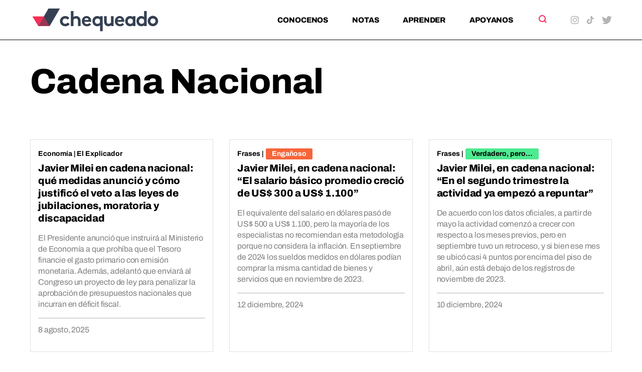

--- FILE ---
content_type: text/html; charset=UTF-8
request_url: https://chequeado.com/tag/cadena-nacional/
body_size: 15572
content:
	<!DOCTYPE html>
<html lang="es-AR" prefix="og: https://ogp.me/ns#">
	<head>
		<meta charset="UTF-8"/>

		<meta http-equiv="X-UA-Compatible" content="IE=edge">

		<meta id="viewport" name="viewport" content="width=device-width">
		
		<!-- FEED RSS -->
                <link rel="alternate" type="application/rss+xml" href="https://chequeado.com/feed/?post_type=nota">

		<!-- Google tag (gtag.js) -->
		<script async src="https://www.googletagmanager.com/gtag/js?id=G-TDP47R1TWS" type="f7a5fce168a30f79b8428518-text/javascript"></script>
		<script type="f7a5fce168a30f79b8428518-text/javascript">
			window.dataLayer = window.dataLayer || [];

			function gtag() {
				dataLayer.push(arguments);
			}

			gtag('js', new Date());

			gtag('config', 'G-TDP47R1TWS');
		</script>

<!-- Google Tag Manager -->
<script type="f7a5fce168a30f79b8428518-text/javascript">(function(w,d,s,l,i){w[l]=w[l]||[];w[l].push({'gtm.start':
new Date().getTime(),event:'gtm.js'});var f=d.getElementsByTagName(s)[0],
j=d.createElement(s),dl=l!='dataLayer'?'&l='+l:'';j.async=true;j.src=
'https://www.googletagmanager.com/gtm.js?id='+i+dl;f.parentNode.insertBefore(j,f);
})(window,document,'script','dataLayer','GTM-5QXBDQQ');</script>
<!-- End Google Tag Manager -->

		<!-- Marfeel analytics -->
		<script type="f7a5fce168a30f79b8428518-text/javascript">
			!function(){"use strict";function e(e){var t=!(arguments.length>1&&void 0!==arguments[1])||arguments[1],c=document.createElement("script");c.src=e,t?c.type="module":(c.async=!0,c.type="text/javascript",c.setAttribute("nomodule",""));var n=document.getElementsByTagName("script")[0];n.parentNode.insertBefore(c,n)}!function(t,c){!function(t,c,n){var a,o,r;n.accountId=c,null!==(a=t.marfeel)&&void 0!==a||(t.marfeel={}),null!==(o=(r=t.marfeel).cmd)&&void 0!==o||(r.cmd=[]),t.marfeel.config=n;var i="https://sdk.mrf.io/statics";e("".concat(i,"/marfeel-sdk.js?id=").concat(c),!0),e("".concat(i,"/marfeel-sdk.es5.js?id=").concat(c),!1)}(t,c,arguments.length>2&&void 0!==arguments[2]?arguments[2]:{})}(window,5771,{} /* Config */)}();
		</script>	


		<!-- Chrome coloured bar -->
		<meta name="theme-color" content="#FFF">

					<link rel="icon" type="image/png" href="https://chequeado.com/wp-content/themes/chequeado/assets/img/favicon.png">
			<meta name="description" content="Ayudamos a las personas a tomar decisiones informadas para elevar la calidad del debate público y contribuir a democracias sólidas.">

			<!-- Facebook / OpenGraph -->
			<meta property="og:type" content="website"/>
			<meta property="og:url" content="https://chequeado.com/el-explicador/javier-milei-en-cadena-nacional-que-medidas-anuncio-y-como-justifico-el-veto-a-las-leyes-de-jubilaciones-moratoria-y-discapacidad/"/>
			<meta property="og:title" content="Chequeado"/>
			<meta property="og:description" content="Ayudamos a las personas a tomar decisiones informadas para elevar la calidad del debate público y contribuir a democracias sólidas."/>
			<meta property="og:image" content="https://chequeado.com/wp-content/themes/chequeado/assets/img/default-share-image.png"/>

			<!-- Twitter -->
			<meta name="twitter:card" content="summary_large_image">

			
			<meta name="twitter:title" content="Chequeado"/>
			<meta name="twitter:description" content="Ayudamos a las personas a tomar decisiones informadas para elevar la calidad del debate público y contribuir a democracias sólidas."/>
			<meta name="twitter:image" content="https://chequeado.com/wp-content/themes/chequeado/assets/img/default-share-image.png">
			
		<!-- WordPress head functions -->
		<script data-cfasync="false" data-no-defer="1" data-no-minify="1" data-no-optimize="1">var ewww_webp_supported=!1;function check_webp_feature(A,e){var w;e=void 0!==e?e:function(){},ewww_webp_supported?e(ewww_webp_supported):((w=new Image).onload=function(){ewww_webp_supported=0<w.width&&0<w.height,e&&e(ewww_webp_supported)},w.onerror=function(){e&&e(!1)},w.src="data:image/webp;base64,"+{alpha:"UklGRkoAAABXRUJQVlA4WAoAAAAQAAAAAAAAAAAAQUxQSAwAAAARBxAR/Q9ERP8DAABWUDggGAAAABQBAJ0BKgEAAQAAAP4AAA3AAP7mtQAAAA=="}[A])}check_webp_feature("alpha");</script><script data-cfasync="false" data-no-defer="1" data-no-minify="1" data-no-optimize="1">var Arrive=function(c,w){"use strict";if(c.MutationObserver&&"undefined"!=typeof HTMLElement){var r,a=0,u=(r=HTMLElement.prototype.matches||HTMLElement.prototype.webkitMatchesSelector||HTMLElement.prototype.mozMatchesSelector||HTMLElement.prototype.msMatchesSelector,{matchesSelector:function(e,t){return e instanceof HTMLElement&&r.call(e,t)},addMethod:function(e,t,r){var a=e[t];e[t]=function(){return r.length==arguments.length?r.apply(this,arguments):"function"==typeof a?a.apply(this,arguments):void 0}},callCallbacks:function(e,t){t&&t.options.onceOnly&&1==t.firedElems.length&&(e=[e[0]]);for(var r,a=0;r=e[a];a++)r&&r.callback&&r.callback.call(r.elem,r.elem);t&&t.options.onceOnly&&1==t.firedElems.length&&t.me.unbindEventWithSelectorAndCallback.call(t.target,t.selector,t.callback)},checkChildNodesRecursively:function(e,t,r,a){for(var i,n=0;i=e[n];n++)r(i,t,a)&&a.push({callback:t.callback,elem:i}),0<i.childNodes.length&&u.checkChildNodesRecursively(i.childNodes,t,r,a)},mergeArrays:function(e,t){var r,a={};for(r in e)e.hasOwnProperty(r)&&(a[r]=e[r]);for(r in t)t.hasOwnProperty(r)&&(a[r]=t[r]);return a},toElementsArray:function(e){return e=void 0!==e&&("number"!=typeof e.length||e===c)?[e]:e}}),e=(l.prototype.addEvent=function(e,t,r,a){a={target:e,selector:t,options:r,callback:a,firedElems:[]};return this._beforeAdding&&this._beforeAdding(a),this._eventsBucket.push(a),a},l.prototype.removeEvent=function(e){for(var t,r=this._eventsBucket.length-1;t=this._eventsBucket[r];r--)e(t)&&(this._beforeRemoving&&this._beforeRemoving(t),(t=this._eventsBucket.splice(r,1))&&t.length&&(t[0].callback=null))},l.prototype.beforeAdding=function(e){this._beforeAdding=e},l.prototype.beforeRemoving=function(e){this._beforeRemoving=e},l),t=function(i,n){var o=new e,l=this,s={fireOnAttributesModification:!1};return o.beforeAdding(function(t){var e=t.target;e!==c.document&&e!==c||(e=document.getElementsByTagName("html")[0]);var r=new MutationObserver(function(e){n.call(this,e,t)}),a=i(t.options);r.observe(e,a),t.observer=r,t.me=l}),o.beforeRemoving(function(e){e.observer.disconnect()}),this.bindEvent=function(e,t,r){t=u.mergeArrays(s,t);for(var a=u.toElementsArray(this),i=0;i<a.length;i++)o.addEvent(a[i],e,t,r)},this.unbindEvent=function(){var r=u.toElementsArray(this);o.removeEvent(function(e){for(var t=0;t<r.length;t++)if(this===w||e.target===r[t])return!0;return!1})},this.unbindEventWithSelectorOrCallback=function(r){var a=u.toElementsArray(this),i=r,e="function"==typeof r?function(e){for(var t=0;t<a.length;t++)if((this===w||e.target===a[t])&&e.callback===i)return!0;return!1}:function(e){for(var t=0;t<a.length;t++)if((this===w||e.target===a[t])&&e.selector===r)return!0;return!1};o.removeEvent(e)},this.unbindEventWithSelectorAndCallback=function(r,a){var i=u.toElementsArray(this);o.removeEvent(function(e){for(var t=0;t<i.length;t++)if((this===w||e.target===i[t])&&e.selector===r&&e.callback===a)return!0;return!1})},this},i=new function(){var s={fireOnAttributesModification:!1,onceOnly:!1,existing:!1};function n(e,t,r){return!(!u.matchesSelector(e,t.selector)||(e._id===w&&(e._id=a++),-1!=t.firedElems.indexOf(e._id)))&&(t.firedElems.push(e._id),!0)}var c=(i=new t(function(e){var t={attributes:!1,childList:!0,subtree:!0};return e.fireOnAttributesModification&&(t.attributes=!0),t},function(e,i){e.forEach(function(e){var t=e.addedNodes,r=e.target,a=[];null!==t&&0<t.length?u.checkChildNodesRecursively(t,i,n,a):"attributes"===e.type&&n(r,i)&&a.push({callback:i.callback,elem:r}),u.callCallbacks(a,i)})})).bindEvent;return i.bindEvent=function(e,t,r){t=void 0===r?(r=t,s):u.mergeArrays(s,t);var a=u.toElementsArray(this);if(t.existing){for(var i=[],n=0;n<a.length;n++)for(var o=a[n].querySelectorAll(e),l=0;l<o.length;l++)i.push({callback:r,elem:o[l]});if(t.onceOnly&&i.length)return r.call(i[0].elem,i[0].elem);setTimeout(u.callCallbacks,1,i)}c.call(this,e,t,r)},i},o=new function(){var a={};function i(e,t){return u.matchesSelector(e,t.selector)}var n=(o=new t(function(){return{childList:!0,subtree:!0}},function(e,r){e.forEach(function(e){var t=e.removedNodes,e=[];null!==t&&0<t.length&&u.checkChildNodesRecursively(t,r,i,e),u.callCallbacks(e,r)})})).bindEvent;return o.bindEvent=function(e,t,r){t=void 0===r?(r=t,a):u.mergeArrays(a,t),n.call(this,e,t,r)},o};d(HTMLElement.prototype),d(NodeList.prototype),d(HTMLCollection.prototype),d(HTMLDocument.prototype),d(Window.prototype);var n={};return s(i,n,"unbindAllArrive"),s(o,n,"unbindAllLeave"),n}function l(){this._eventsBucket=[],this._beforeAdding=null,this._beforeRemoving=null}function s(e,t,r){u.addMethod(t,r,e.unbindEvent),u.addMethod(t,r,e.unbindEventWithSelectorOrCallback),u.addMethod(t,r,e.unbindEventWithSelectorAndCallback)}function d(e){e.arrive=i.bindEvent,s(i,e,"unbindArrive"),e.leave=o.bindEvent,s(o,e,"unbindLeave")}}(window,void 0),ewww_webp_supported=!1;function check_webp_feature(e,t){var r;ewww_webp_supported?t(ewww_webp_supported):((r=new Image).onload=function(){ewww_webp_supported=0<r.width&&0<r.height,t(ewww_webp_supported)},r.onerror=function(){t(!1)},r.src="data:image/webp;base64,"+{alpha:"UklGRkoAAABXRUJQVlA4WAoAAAAQAAAAAAAAAAAAQUxQSAwAAAARBxAR/Q9ERP8DAABWUDggGAAAABQBAJ0BKgEAAQAAAP4AAA3AAP7mtQAAAA==",animation:"UklGRlIAAABXRUJQVlA4WAoAAAASAAAAAAAAAAAAQU5JTQYAAAD/////AABBTk1GJgAAAAAAAAAAAAAAAAAAAGQAAABWUDhMDQAAAC8AAAAQBxAREYiI/gcA"}[e])}function ewwwLoadImages(e){if(e){for(var t=document.querySelectorAll(".batch-image img, .image-wrapper a, .ngg-pro-masonry-item a, .ngg-galleria-offscreen-seo-wrapper a"),r=0,a=t.length;r<a;r++)ewwwAttr(t[r],"data-src",t[r].getAttribute("data-webp")),ewwwAttr(t[r],"data-thumbnail",t[r].getAttribute("data-webp-thumbnail"));for(var i=document.querySelectorAll("div.woocommerce-product-gallery__image"),r=0,a=i.length;r<a;r++)ewwwAttr(i[r],"data-thumb",i[r].getAttribute("data-webp-thumb"))}for(var n=document.querySelectorAll("video"),r=0,a=n.length;r<a;r++)ewwwAttr(n[r],"poster",e?n[r].getAttribute("data-poster-webp"):n[r].getAttribute("data-poster-image"));for(var o,l=document.querySelectorAll("img.ewww_webp_lazy_load"),r=0,a=l.length;r<a;r++)e&&(ewwwAttr(l[r],"data-lazy-srcset",l[r].getAttribute("data-lazy-srcset-webp")),ewwwAttr(l[r],"data-srcset",l[r].getAttribute("data-srcset-webp")),ewwwAttr(l[r],"data-lazy-src",l[r].getAttribute("data-lazy-src-webp")),ewwwAttr(l[r],"data-src",l[r].getAttribute("data-src-webp")),ewwwAttr(l[r],"data-orig-file",l[r].getAttribute("data-webp-orig-file")),ewwwAttr(l[r],"data-medium-file",l[r].getAttribute("data-webp-medium-file")),ewwwAttr(l[r],"data-large-file",l[r].getAttribute("data-webp-large-file")),null!=(o=l[r].getAttribute("srcset"))&&!1!==o&&o.includes("R0lGOD")&&ewwwAttr(l[r],"src",l[r].getAttribute("data-lazy-src-webp"))),l[r].className=l[r].className.replace(/\bewww_webp_lazy_load\b/,"");for(var s=document.querySelectorAll(".ewww_webp"),r=0,a=s.length;r<a;r++)e?(ewwwAttr(s[r],"srcset",s[r].getAttribute("data-srcset-webp")),ewwwAttr(s[r],"src",s[r].getAttribute("data-src-webp")),ewwwAttr(s[r],"data-orig-file",s[r].getAttribute("data-webp-orig-file")),ewwwAttr(s[r],"data-medium-file",s[r].getAttribute("data-webp-medium-file")),ewwwAttr(s[r],"data-large-file",s[r].getAttribute("data-webp-large-file")),ewwwAttr(s[r],"data-large_image",s[r].getAttribute("data-webp-large_image")),ewwwAttr(s[r],"data-src",s[r].getAttribute("data-webp-src"))):(ewwwAttr(s[r],"srcset",s[r].getAttribute("data-srcset-img")),ewwwAttr(s[r],"src",s[r].getAttribute("data-src-img"))),s[r].className=s[r].className.replace(/\bewww_webp\b/,"ewww_webp_loaded");window.jQuery&&jQuery.fn.isotope&&jQuery.fn.imagesLoaded&&(jQuery(".fusion-posts-container-infinite").imagesLoaded(function(){jQuery(".fusion-posts-container-infinite").hasClass("isotope")&&jQuery(".fusion-posts-container-infinite").isotope()}),jQuery(".fusion-portfolio:not(.fusion-recent-works) .fusion-portfolio-wrapper").imagesLoaded(function(){jQuery(".fusion-portfolio:not(.fusion-recent-works) .fusion-portfolio-wrapper").isotope()}))}function ewwwWebPInit(e){ewwwLoadImages(e),ewwwNggLoadGalleries(e),document.arrive(".ewww_webp",function(){ewwwLoadImages(e)}),document.arrive(".ewww_webp_lazy_load",function(){ewwwLoadImages(e)}),document.arrive("videos",function(){ewwwLoadImages(e)}),"loading"==document.readyState?document.addEventListener("DOMContentLoaded",ewwwJSONParserInit):("undefined"!=typeof galleries&&ewwwNggParseGalleries(e),ewwwWooParseVariations(e))}function ewwwAttr(e,t,r){null!=r&&!1!==r&&e.setAttribute(t,r)}function ewwwJSONParserInit(){"undefined"!=typeof galleries&&check_webp_feature("alpha",ewwwNggParseGalleries),check_webp_feature("alpha",ewwwWooParseVariations)}function ewwwWooParseVariations(e){if(e)for(var t=document.querySelectorAll("form.variations_form"),r=0,a=t.length;r<a;r++){var i=t[r].getAttribute("data-product_variations"),n=!1;try{for(var o in i=JSON.parse(i))void 0!==i[o]&&void 0!==i[o].image&&(void 0!==i[o].image.src_webp&&(i[o].image.src=i[o].image.src_webp,n=!0),void 0!==i[o].image.srcset_webp&&(i[o].image.srcset=i[o].image.srcset_webp,n=!0),void 0!==i[o].image.full_src_webp&&(i[o].image.full_src=i[o].image.full_src_webp,n=!0),void 0!==i[o].image.gallery_thumbnail_src_webp&&(i[o].image.gallery_thumbnail_src=i[o].image.gallery_thumbnail_src_webp,n=!0),void 0!==i[o].image.thumb_src_webp&&(i[o].image.thumb_src=i[o].image.thumb_src_webp,n=!0));n&&ewwwAttr(t[r],"data-product_variations",JSON.stringify(i))}catch(e){}}}function ewwwNggParseGalleries(e){if(e)for(var t in galleries){var r=galleries[t];galleries[t].images_list=ewwwNggParseImageList(r.images_list)}}function ewwwNggLoadGalleries(e){e&&document.addEventListener("ngg.galleria.themeadded",function(e,t){window.ngg_galleria._create_backup=window.ngg_galleria.create,window.ngg_galleria.create=function(e,t){var r=$(e).data("id");return galleries["gallery_"+r].images_list=ewwwNggParseImageList(galleries["gallery_"+r].images_list),window.ngg_galleria._create_backup(e,t)}})}function ewwwNggParseImageList(e){for(var t in e){var r=e[t];if(void 0!==r["image-webp"]&&(e[t].image=r["image-webp"],delete e[t]["image-webp"]),void 0!==r["thumb-webp"]&&(e[t].thumb=r["thumb-webp"],delete e[t]["thumb-webp"]),void 0!==r.full_image_webp&&(e[t].full_image=r.full_image_webp,delete e[t].full_image_webp),void 0!==r.srcsets)for(var a in r.srcsets)nggSrcset=r.srcsets[a],void 0!==r.srcsets[a+"-webp"]&&(e[t].srcsets[a]=r.srcsets[a+"-webp"],delete e[t].srcsets[a+"-webp"]);if(void 0!==r.full_srcsets)for(var i in r.full_srcsets)nggFSrcset=r.full_srcsets[i],void 0!==r.full_srcsets[i+"-webp"]&&(e[t].full_srcsets[i]=r.full_srcsets[i+"-webp"],delete e[t].full_srcsets[i+"-webp"])}return e}check_webp_feature("alpha",ewwwWebPInit);</script>
<!-- Search Engine Optimization by Rank Math PRO - https://rankmath.com/ -->
<title>Cadena Nacional Archives - Chequeado</title>
<meta name="robots" content="follow, index, max-snippet:-1, max-video-preview:-1, max-image-preview:large"/>
<link rel="canonical" href="https://chequeado.com/tag/cadena-nacional/" />
<meta property="og:locale" content="es_ES" />
<meta property="og:type" content="article" />
<meta property="og:title" content="Cadena Nacional Archives - Chequeado" />
<meta property="og:url" content="https://chequeado.com/tag/cadena-nacional/" />
<meta property="og:site_name" content="Chequeado" />
<meta name="twitter:card" content="summary_large_image" />
<meta name="twitter:title" content="Cadena Nacional Archives - Chequeado" />
<meta name="twitter:label1" content="Notas" />
<meta name="twitter:data1" content="8" />
<script type="application/ld+json" class="rank-math-schema-pro">{"@context":"https://schema.org","@graph":[{"@type":"Person","@id":"https://chequeado.com/#person","name":"Chequeado","url":"https://chequeado.com"},{"@type":"WebSite","@id":"https://chequeado.com/#website","url":"https://chequeado.com","name":"Chequeado","publisher":{"@id":"https://chequeado.com/#person"},"inLanguage":"es-AR"},{"@type":"BreadcrumbList","@id":"https://chequeado.com/tag/cadena-nacional/#breadcrumb","itemListElement":[{"@type":"ListItem","position":"1","item":{"@id":"https://chequeado.com","name":"Inicio"}},{"@type":"ListItem","position":"2","item":{"@id":"https://chequeado.com/tag/cadena-nacional/","name":"Cadena Nacional"}}]},{"@type":"CollectionPage","@id":"https://chequeado.com/tag/cadena-nacional/#webpage","url":"https://chequeado.com/tag/cadena-nacional/","name":"Cadena Nacional Archives - Chequeado","isPartOf":{"@id":"https://chequeado.com/#website"},"inLanguage":"es-AR","breadcrumb":{"@id":"https://chequeado.com/tag/cadena-nacional/#breadcrumb"}}]}</script>
<!-- /Plugin Rank Math WordPress SEO -->

<link rel='dns-prefetch' href='//fonts.googleapis.com' />
<link rel="alternate" type="application/rss+xml" title="Chequeado &raquo; Cadena Nacional RSS de la etiqueta" href="https://chequeado.com/tag/cadena-nacional/feed/" />
<style id='wp-img-auto-sizes-contain-inline-css'>
img:is([sizes=auto i],[sizes^="auto," i]){contain-intrinsic-size:3000px 1500px}
/*# sourceURL=wp-img-auto-sizes-contain-inline-css */
</style>
<link rel='stylesheet' id='contact-form-7-css' href='https://chequeado.com/wp-content/plugins/contact-form-7/includes/css/styles.css?ver=6.1.4' media='all' />
<link rel='stylesheet' id='mc4wp-form-basic-css' href='https://chequeado.com/wp-content/plugins/mailchimp-for-wp/assets/css/form-basic.css?ver=4.10.9' media='all' />
<link rel='stylesheet' id='dale-live-events-css' href='https://chequeado.com/wp-content/plugins/daext-live-events/public/assets/css/production/live-events.css?ver=1.32' media='all' />
<link rel='stylesheet' id='dale-custom-css' href='https://chequeado.com/wp-content/plugins/daext-live-events/public/assets/css/custom-1.css?ver=1.32' media='all' />
<link rel='stylesheet' id='dale-fontello-css' href='https://chequeado.com/wp-content/plugins/daext-live-events/public/assets/font/fontello/css/dale-fontello.css?ver=1.32' media='all' />
<style type="text/css">@font-face {font-family:Archivo;font-style:normal;font-weight:400;src:url(/cf-fonts/v/archivo/5.0.16/latin-ext/wght/normal.woff2);unicode-range:U+0100-02AF,U+0304,U+0308,U+0329,U+1E00-1E9F,U+1EF2-1EFF,U+2020,U+20A0-20AB,U+20AD-20CF,U+2113,U+2C60-2C7F,U+A720-A7FF;font-display:swap;}@font-face {font-family:Archivo;font-style:normal;font-weight:400;src:url(/cf-fonts/v/archivo/5.0.16/vietnamese/wght/normal.woff2);unicode-range:U+0102-0103,U+0110-0111,U+0128-0129,U+0168-0169,U+01A0-01A1,U+01AF-01B0,U+0300-0301,U+0303-0304,U+0308-0309,U+0323,U+0329,U+1EA0-1EF9,U+20AB;font-display:swap;}@font-face {font-family:Archivo;font-style:normal;font-weight:400;src:url(/cf-fonts/v/archivo/5.0.16/latin/wght/normal.woff2);unicode-range:U+0000-00FF,U+0131,U+0152-0153,U+02BB-02BC,U+02C6,U+02DA,U+02DC,U+0304,U+0308,U+0329,U+2000-206F,U+2074,U+20AC,U+2122,U+2191,U+2193,U+2212,U+2215,U+FEFF,U+FFFD;font-display:swap;}@font-face {font-family:Archivo;font-style:normal;font-weight:700;src:url(/cf-fonts/v/archivo/5.0.16/vietnamese/wght/normal.woff2);unicode-range:U+0102-0103,U+0110-0111,U+0128-0129,U+0168-0169,U+01A0-01A1,U+01AF-01B0,U+0300-0301,U+0303-0304,U+0308-0309,U+0323,U+0329,U+1EA0-1EF9,U+20AB;font-display:swap;}@font-face {font-family:Archivo;font-style:normal;font-weight:700;src:url(/cf-fonts/v/archivo/5.0.16/latin/wght/normal.woff2);unicode-range:U+0000-00FF,U+0131,U+0152-0153,U+02BB-02BC,U+02C6,U+02DA,U+02DC,U+0304,U+0308,U+0329,U+2000-206F,U+2074,U+20AC,U+2122,U+2191,U+2193,U+2212,U+2215,U+FEFF,U+FFFD;font-display:swap;}@font-face {font-family:Archivo;font-style:normal;font-weight:700;src:url(/cf-fonts/v/archivo/5.0.16/latin-ext/wght/normal.woff2);unicode-range:U+0100-02AF,U+0304,U+0308,U+0329,U+1E00-1E9F,U+1EF2-1EFF,U+2020,U+20A0-20AB,U+20AD-20CF,U+2113,U+2C60-2C7F,U+A720-A7FF;font-display:swap;}@font-face {font-family:Archivo;font-style:normal;font-weight:800;src:url(/cf-fonts/v/archivo/5.0.16/latin/wght/normal.woff2);unicode-range:U+0000-00FF,U+0131,U+0152-0153,U+02BB-02BC,U+02C6,U+02DA,U+02DC,U+0304,U+0308,U+0329,U+2000-206F,U+2074,U+20AC,U+2122,U+2191,U+2193,U+2212,U+2215,U+FEFF,U+FFFD;font-display:swap;}@font-face {font-family:Archivo;font-style:normal;font-weight:800;src:url(/cf-fonts/v/archivo/5.0.16/latin-ext/wght/normal.woff2);unicode-range:U+0100-02AF,U+0304,U+0308,U+0329,U+1E00-1E9F,U+1EF2-1EFF,U+2020,U+20A0-20AB,U+20AD-20CF,U+2113,U+2C60-2C7F,U+A720-A7FF;font-display:swap;}@font-face {font-family:Archivo;font-style:normal;font-weight:800;src:url(/cf-fonts/v/archivo/5.0.16/vietnamese/wght/normal.woff2);unicode-range:U+0102-0103,U+0110-0111,U+0128-0129,U+0168-0169,U+01A0-01A1,U+01AF-01B0,U+0300-0301,U+0303-0304,U+0308-0309,U+0323,U+0329,U+1EA0-1EF9,U+20AB;font-display:swap;}@font-face {font-family:Archivo;font-style:italic;font-weight:400;src:url(/cf-fonts/v/archivo/5.0.16/latin-ext/wght/italic.woff2);unicode-range:U+0100-02AF,U+0304,U+0308,U+0329,U+1E00-1E9F,U+1EF2-1EFF,U+2020,U+20A0-20AB,U+20AD-20CF,U+2113,U+2C60-2C7F,U+A720-A7FF;font-display:swap;}@font-face {font-family:Archivo;font-style:italic;font-weight:400;src:url(/cf-fonts/v/archivo/5.0.16/vietnamese/wght/italic.woff2);unicode-range:U+0102-0103,U+0110-0111,U+0128-0129,U+0168-0169,U+01A0-01A1,U+01AF-01B0,U+0300-0301,U+0303-0304,U+0308-0309,U+0323,U+0329,U+1EA0-1EF9,U+20AB;font-display:swap;}@font-face {font-family:Archivo;font-style:italic;font-weight:400;src:url(/cf-fonts/v/archivo/5.0.16/latin/wght/italic.woff2);unicode-range:U+0000-00FF,U+0131,U+0152-0153,U+02BB-02BC,U+02C6,U+02DA,U+02DC,U+0304,U+0308,U+0329,U+2000-206F,U+2074,U+20AC,U+2122,U+2191,U+2193,U+2212,U+2215,U+FEFF,U+FFFD;font-display:swap;}@font-face {font-family:Archivo;font-style:italic;font-weight:700;src:url(/cf-fonts/v/archivo/5.0.16/vietnamese/wght/italic.woff2);unicode-range:U+0102-0103,U+0110-0111,U+0128-0129,U+0168-0169,U+01A0-01A1,U+01AF-01B0,U+0300-0301,U+0303-0304,U+0308-0309,U+0323,U+0329,U+1EA0-1EF9,U+20AB;font-display:swap;}@font-face {font-family:Archivo;font-style:italic;font-weight:700;src:url(/cf-fonts/v/archivo/5.0.16/latin/wght/italic.woff2);unicode-range:U+0000-00FF,U+0131,U+0152-0153,U+02BB-02BC,U+02C6,U+02DA,U+02DC,U+0304,U+0308,U+0329,U+2000-206F,U+2074,U+20AC,U+2122,U+2191,U+2193,U+2212,U+2215,U+FEFF,U+FFFD;font-display:swap;}@font-face {font-family:Archivo;font-style:italic;font-weight:700;src:url(/cf-fonts/v/archivo/5.0.16/latin-ext/wght/italic.woff2);unicode-range:U+0100-02AF,U+0304,U+0308,U+0329,U+1E00-1E9F,U+1EF2-1EFF,U+2020,U+20A0-20AB,U+20AD-20CF,U+2113,U+2C60-2C7F,U+A720-A7FF;font-display:swap;}@font-face {font-family:Archivo;font-style:italic;font-weight:800;src:url(/cf-fonts/v/archivo/5.0.16/latin/wght/italic.woff2);unicode-range:U+0000-00FF,U+0131,U+0152-0153,U+02BB-02BC,U+02C6,U+02DA,U+02DC,U+0304,U+0308,U+0329,U+2000-206F,U+2074,U+20AC,U+2122,U+2191,U+2193,U+2212,U+2215,U+FEFF,U+FFFD;font-display:swap;}@font-face {font-family:Archivo;font-style:italic;font-weight:800;src:url(/cf-fonts/v/archivo/5.0.16/latin-ext/wght/italic.woff2);unicode-range:U+0100-02AF,U+0304,U+0308,U+0329,U+1E00-1E9F,U+1EF2-1EFF,U+2020,U+20A0-20AB,U+20AD-20CF,U+2113,U+2C60-2C7F,U+A720-A7FF;font-display:swap;}@font-face {font-family:Archivo;font-style:italic;font-weight:800;src:url(/cf-fonts/v/archivo/5.0.16/vietnamese/wght/italic.woff2);unicode-range:U+0102-0103,U+0110-0111,U+0128-0129,U+0168-0169,U+01A0-01A1,U+01AF-01B0,U+0300-0301,U+0303-0304,U+0308-0309,U+0323,U+0329,U+1EA0-1EF9,U+20AB;font-display:swap;}</style>
<link rel='stylesheet' id='theme-styles-css' href='https://chequeado.com/wp-content/themes/chequeado/assets/css/style.min.css?ver=1.4.1' media='all' />
<link rel="https://api.w.org/" href="https://chequeado.com/wp-json/" /><link rel="alternate" title="JSON" type="application/json" href="https://chequeado.com/wp-json/wp/v2/tags/270" /><link rel="EditURI" type="application/rsd+xml" title="RSD" href="https://chequeado.com/xmlrpc.php?rsd" />
<meta name="generator" content="WordPress 6.9" />
<style type="text/css">@font-face {font-family:Archivo;font-style:normal;font-weight:100;src:url(/cf-fonts/v/archivo/5.0.16/vietnamese/wght/normal.woff2);unicode-range:U+0102-0103,U+0110-0111,U+0128-0129,U+0168-0169,U+01A0-01A1,U+01AF-01B0,U+0300-0301,U+0303-0304,U+0308-0309,U+0323,U+0329,U+1EA0-1EF9,U+20AB;font-display:swap;}@font-face {font-family:Archivo;font-style:normal;font-weight:100;src:url(/cf-fonts/v/archivo/5.0.16/latin-ext/wght/normal.woff2);unicode-range:U+0100-02AF,U+0304,U+0308,U+0329,U+1E00-1E9F,U+1EF2-1EFF,U+2020,U+20A0-20AB,U+20AD-20CF,U+2113,U+2C60-2C7F,U+A720-A7FF;font-display:swap;}@font-face {font-family:Archivo;font-style:normal;font-weight:100;src:url(/cf-fonts/v/archivo/5.0.16/latin/wght/normal.woff2);unicode-range:U+0000-00FF,U+0131,U+0152-0153,U+02BB-02BC,U+02C6,U+02DA,U+02DC,U+0304,U+0308,U+0329,U+2000-206F,U+2074,U+20AC,U+2122,U+2191,U+2193,U+2212,U+2215,U+FEFF,U+FFFD;font-display:swap;}@font-face {font-family:Archivo;font-style:normal;font-weight:200;src:url(/cf-fonts/v/archivo/5.0.16/latin/wght/normal.woff2);unicode-range:U+0000-00FF,U+0131,U+0152-0153,U+02BB-02BC,U+02C6,U+02DA,U+02DC,U+0304,U+0308,U+0329,U+2000-206F,U+2074,U+20AC,U+2122,U+2191,U+2193,U+2212,U+2215,U+FEFF,U+FFFD;font-display:swap;}@font-face {font-family:Archivo;font-style:normal;font-weight:200;src:url(/cf-fonts/v/archivo/5.0.16/latin-ext/wght/normal.woff2);unicode-range:U+0100-02AF,U+0304,U+0308,U+0329,U+1E00-1E9F,U+1EF2-1EFF,U+2020,U+20A0-20AB,U+20AD-20CF,U+2113,U+2C60-2C7F,U+A720-A7FF;font-display:swap;}@font-face {font-family:Archivo;font-style:normal;font-weight:200;src:url(/cf-fonts/v/archivo/5.0.16/vietnamese/wght/normal.woff2);unicode-range:U+0102-0103,U+0110-0111,U+0128-0129,U+0168-0169,U+01A0-01A1,U+01AF-01B0,U+0300-0301,U+0303-0304,U+0308-0309,U+0323,U+0329,U+1EA0-1EF9,U+20AB;font-display:swap;}@font-face {font-family:Archivo;font-style:normal;font-weight:300;src:url(/cf-fonts/v/archivo/5.0.16/latin-ext/wght/normal.woff2);unicode-range:U+0100-02AF,U+0304,U+0308,U+0329,U+1E00-1E9F,U+1EF2-1EFF,U+2020,U+20A0-20AB,U+20AD-20CF,U+2113,U+2C60-2C7F,U+A720-A7FF;font-display:swap;}@font-face {font-family:Archivo;font-style:normal;font-weight:300;src:url(/cf-fonts/v/archivo/5.0.16/vietnamese/wght/normal.woff2);unicode-range:U+0102-0103,U+0110-0111,U+0128-0129,U+0168-0169,U+01A0-01A1,U+01AF-01B0,U+0300-0301,U+0303-0304,U+0308-0309,U+0323,U+0329,U+1EA0-1EF9,U+20AB;font-display:swap;}@font-face {font-family:Archivo;font-style:normal;font-weight:300;src:url(/cf-fonts/v/archivo/5.0.16/latin/wght/normal.woff2);unicode-range:U+0000-00FF,U+0131,U+0152-0153,U+02BB-02BC,U+02C6,U+02DA,U+02DC,U+0304,U+0308,U+0329,U+2000-206F,U+2074,U+20AC,U+2122,U+2191,U+2193,U+2212,U+2215,U+FEFF,U+FFFD;font-display:swap;}@font-face {font-family:Archivo;font-style:normal;font-weight:400;src:url(/cf-fonts/v/archivo/5.0.16/vietnamese/wght/normal.woff2);unicode-range:U+0102-0103,U+0110-0111,U+0128-0129,U+0168-0169,U+01A0-01A1,U+01AF-01B0,U+0300-0301,U+0303-0304,U+0308-0309,U+0323,U+0329,U+1EA0-1EF9,U+20AB;font-display:swap;}@font-face {font-family:Archivo;font-style:normal;font-weight:400;src:url(/cf-fonts/v/archivo/5.0.16/latin-ext/wght/normal.woff2);unicode-range:U+0100-02AF,U+0304,U+0308,U+0329,U+1E00-1E9F,U+1EF2-1EFF,U+2020,U+20A0-20AB,U+20AD-20CF,U+2113,U+2C60-2C7F,U+A720-A7FF;font-display:swap;}@font-face {font-family:Archivo;font-style:normal;font-weight:400;src:url(/cf-fonts/v/archivo/5.0.16/latin/wght/normal.woff2);unicode-range:U+0000-00FF,U+0131,U+0152-0153,U+02BB-02BC,U+02C6,U+02DA,U+02DC,U+0304,U+0308,U+0329,U+2000-206F,U+2074,U+20AC,U+2122,U+2191,U+2193,U+2212,U+2215,U+FEFF,U+FFFD;font-display:swap;}@font-face {font-family:Archivo;font-style:normal;font-weight:500;src:url(/cf-fonts/v/archivo/5.0.16/latin-ext/wght/normal.woff2);unicode-range:U+0100-02AF,U+0304,U+0308,U+0329,U+1E00-1E9F,U+1EF2-1EFF,U+2020,U+20A0-20AB,U+20AD-20CF,U+2113,U+2C60-2C7F,U+A720-A7FF;font-display:swap;}@font-face {font-family:Archivo;font-style:normal;font-weight:500;src:url(/cf-fonts/v/archivo/5.0.16/vietnamese/wght/normal.woff2);unicode-range:U+0102-0103,U+0110-0111,U+0128-0129,U+0168-0169,U+01A0-01A1,U+01AF-01B0,U+0300-0301,U+0303-0304,U+0308-0309,U+0323,U+0329,U+1EA0-1EF9,U+20AB;font-display:swap;}@font-face {font-family:Archivo;font-style:normal;font-weight:500;src:url(/cf-fonts/v/archivo/5.0.16/latin/wght/normal.woff2);unicode-range:U+0000-00FF,U+0131,U+0152-0153,U+02BB-02BC,U+02C6,U+02DA,U+02DC,U+0304,U+0308,U+0329,U+2000-206F,U+2074,U+20AC,U+2122,U+2191,U+2193,U+2212,U+2215,U+FEFF,U+FFFD;font-display:swap;}@font-face {font-family:Archivo;font-style:normal;font-weight:600;src:url(/cf-fonts/v/archivo/5.0.16/latin/wght/normal.woff2);unicode-range:U+0000-00FF,U+0131,U+0152-0153,U+02BB-02BC,U+02C6,U+02DA,U+02DC,U+0304,U+0308,U+0329,U+2000-206F,U+2074,U+20AC,U+2122,U+2191,U+2193,U+2212,U+2215,U+FEFF,U+FFFD;font-display:swap;}@font-face {font-family:Archivo;font-style:normal;font-weight:600;src:url(/cf-fonts/v/archivo/5.0.16/latin-ext/wght/normal.woff2);unicode-range:U+0100-02AF,U+0304,U+0308,U+0329,U+1E00-1E9F,U+1EF2-1EFF,U+2020,U+20A0-20AB,U+20AD-20CF,U+2113,U+2C60-2C7F,U+A720-A7FF;font-display:swap;}@font-face {font-family:Archivo;font-style:normal;font-weight:600;src:url(/cf-fonts/v/archivo/5.0.16/vietnamese/wght/normal.woff2);unicode-range:U+0102-0103,U+0110-0111,U+0128-0129,U+0168-0169,U+01A0-01A1,U+01AF-01B0,U+0300-0301,U+0303-0304,U+0308-0309,U+0323,U+0329,U+1EA0-1EF9,U+20AB;font-display:swap;}@font-face {font-family:Archivo;font-style:normal;font-weight:700;src:url(/cf-fonts/v/archivo/5.0.16/latin-ext/wght/normal.woff2);unicode-range:U+0100-02AF,U+0304,U+0308,U+0329,U+1E00-1E9F,U+1EF2-1EFF,U+2020,U+20A0-20AB,U+20AD-20CF,U+2113,U+2C60-2C7F,U+A720-A7FF;font-display:swap;}@font-face {font-family:Archivo;font-style:normal;font-weight:700;src:url(/cf-fonts/v/archivo/5.0.16/vietnamese/wght/normal.woff2);unicode-range:U+0102-0103,U+0110-0111,U+0128-0129,U+0168-0169,U+01A0-01A1,U+01AF-01B0,U+0300-0301,U+0303-0304,U+0308-0309,U+0323,U+0329,U+1EA0-1EF9,U+20AB;font-display:swap;}@font-face {font-family:Archivo;font-style:normal;font-weight:700;src:url(/cf-fonts/v/archivo/5.0.16/latin/wght/normal.woff2);unicode-range:U+0000-00FF,U+0131,U+0152-0153,U+02BB-02BC,U+02C6,U+02DA,U+02DC,U+0304,U+0308,U+0329,U+2000-206F,U+2074,U+20AC,U+2122,U+2191,U+2193,U+2212,U+2215,U+FEFF,U+FFFD;font-display:swap;}@font-face {font-family:Archivo;font-style:normal;font-weight:800;src:url(/cf-fonts/v/archivo/5.0.16/latin/wght/normal.woff2);unicode-range:U+0000-00FF,U+0131,U+0152-0153,U+02BB-02BC,U+02C6,U+02DA,U+02DC,U+0304,U+0308,U+0329,U+2000-206F,U+2074,U+20AC,U+2122,U+2191,U+2193,U+2212,U+2215,U+FEFF,U+FFFD;font-display:swap;}@font-face {font-family:Archivo;font-style:normal;font-weight:800;src:url(/cf-fonts/v/archivo/5.0.16/vietnamese/wght/normal.woff2);unicode-range:U+0102-0103,U+0110-0111,U+0128-0129,U+0168-0169,U+01A0-01A1,U+01AF-01B0,U+0300-0301,U+0303-0304,U+0308-0309,U+0323,U+0329,U+1EA0-1EF9,U+20AB;font-display:swap;}@font-face {font-family:Archivo;font-style:normal;font-weight:800;src:url(/cf-fonts/v/archivo/5.0.16/latin-ext/wght/normal.woff2);unicode-range:U+0100-02AF,U+0304,U+0308,U+0329,U+1E00-1E9F,U+1EF2-1EFF,U+2020,U+20A0-20AB,U+20AD-20CF,U+2113,U+2C60-2C7F,U+A720-A7FF;font-display:swap;}@font-face {font-family:Archivo;font-style:normal;font-weight:900;src:url(/cf-fonts/v/archivo/5.0.16/vietnamese/wght/normal.woff2);unicode-range:U+0102-0103,U+0110-0111,U+0128-0129,U+0168-0169,U+01A0-01A1,U+01AF-01B0,U+0300-0301,U+0303-0304,U+0308-0309,U+0323,U+0329,U+1EA0-1EF9,U+20AB;font-display:swap;}@font-face {font-family:Archivo;font-style:normal;font-weight:900;src:url(/cf-fonts/v/archivo/5.0.16/latin/wght/normal.woff2);unicode-range:U+0000-00FF,U+0131,U+0152-0153,U+02BB-02BC,U+02C6,U+02DA,U+02DC,U+0304,U+0308,U+0329,U+2000-206F,U+2074,U+20AC,U+2122,U+2191,U+2193,U+2212,U+2215,U+FEFF,U+FFFD;font-display:swap;}@font-face {font-family:Archivo;font-style:normal;font-weight:900;src:url(/cf-fonts/v/archivo/5.0.16/latin-ext/wght/normal.woff2);unicode-range:U+0100-02AF,U+0304,U+0308,U+0329,U+1E00-1E9F,U+1EF2-1EFF,U+2020,U+20A0-20AB,U+20AD-20CF,U+2113,U+2C60-2C7F,U+A720-A7FF;font-display:swap;}@font-face {font-family:Archivo;font-style:italic;font-weight:100;src:url(/cf-fonts/v/archivo/5.0.16/vietnamese/wght/italic.woff2);unicode-range:U+0102-0103,U+0110-0111,U+0128-0129,U+0168-0169,U+01A0-01A1,U+01AF-01B0,U+0300-0301,U+0303-0304,U+0308-0309,U+0323,U+0329,U+1EA0-1EF9,U+20AB;font-display:swap;}@font-face {font-family:Archivo;font-style:italic;font-weight:100;src:url(/cf-fonts/v/archivo/5.0.16/latin-ext/wght/italic.woff2);unicode-range:U+0100-02AF,U+0304,U+0308,U+0329,U+1E00-1E9F,U+1EF2-1EFF,U+2020,U+20A0-20AB,U+20AD-20CF,U+2113,U+2C60-2C7F,U+A720-A7FF;font-display:swap;}@font-face {font-family:Archivo;font-style:italic;font-weight:100;src:url(/cf-fonts/v/archivo/5.0.16/latin/wght/italic.woff2);unicode-range:U+0000-00FF,U+0131,U+0152-0153,U+02BB-02BC,U+02C6,U+02DA,U+02DC,U+0304,U+0308,U+0329,U+2000-206F,U+2074,U+20AC,U+2122,U+2191,U+2193,U+2212,U+2215,U+FEFF,U+FFFD;font-display:swap;}@font-face {font-family:Archivo;font-style:italic;font-weight:200;src:url(/cf-fonts/v/archivo/5.0.16/vietnamese/wght/italic.woff2);unicode-range:U+0102-0103,U+0110-0111,U+0128-0129,U+0168-0169,U+01A0-01A1,U+01AF-01B0,U+0300-0301,U+0303-0304,U+0308-0309,U+0323,U+0329,U+1EA0-1EF9,U+20AB;font-display:swap;}@font-face {font-family:Archivo;font-style:italic;font-weight:200;src:url(/cf-fonts/v/archivo/5.0.16/latin-ext/wght/italic.woff2);unicode-range:U+0100-02AF,U+0304,U+0308,U+0329,U+1E00-1E9F,U+1EF2-1EFF,U+2020,U+20A0-20AB,U+20AD-20CF,U+2113,U+2C60-2C7F,U+A720-A7FF;font-display:swap;}@font-face {font-family:Archivo;font-style:italic;font-weight:200;src:url(/cf-fonts/v/archivo/5.0.16/latin/wght/italic.woff2);unicode-range:U+0000-00FF,U+0131,U+0152-0153,U+02BB-02BC,U+02C6,U+02DA,U+02DC,U+0304,U+0308,U+0329,U+2000-206F,U+2074,U+20AC,U+2122,U+2191,U+2193,U+2212,U+2215,U+FEFF,U+FFFD;font-display:swap;}@font-face {font-family:Archivo;font-style:italic;font-weight:300;src:url(/cf-fonts/v/archivo/5.0.16/vietnamese/wght/italic.woff2);unicode-range:U+0102-0103,U+0110-0111,U+0128-0129,U+0168-0169,U+01A0-01A1,U+01AF-01B0,U+0300-0301,U+0303-0304,U+0308-0309,U+0323,U+0329,U+1EA0-1EF9,U+20AB;font-display:swap;}@font-face {font-family:Archivo;font-style:italic;font-weight:300;src:url(/cf-fonts/v/archivo/5.0.16/latin/wght/italic.woff2);unicode-range:U+0000-00FF,U+0131,U+0152-0153,U+02BB-02BC,U+02C6,U+02DA,U+02DC,U+0304,U+0308,U+0329,U+2000-206F,U+2074,U+20AC,U+2122,U+2191,U+2193,U+2212,U+2215,U+FEFF,U+FFFD;font-display:swap;}@font-face {font-family:Archivo;font-style:italic;font-weight:300;src:url(/cf-fonts/v/archivo/5.0.16/latin-ext/wght/italic.woff2);unicode-range:U+0100-02AF,U+0304,U+0308,U+0329,U+1E00-1E9F,U+1EF2-1EFF,U+2020,U+20A0-20AB,U+20AD-20CF,U+2113,U+2C60-2C7F,U+A720-A7FF;font-display:swap;}@font-face {font-family:Archivo;font-style:italic;font-weight:400;src:url(/cf-fonts/v/archivo/5.0.16/latin/wght/italic.woff2);unicode-range:U+0000-00FF,U+0131,U+0152-0153,U+02BB-02BC,U+02C6,U+02DA,U+02DC,U+0304,U+0308,U+0329,U+2000-206F,U+2074,U+20AC,U+2122,U+2191,U+2193,U+2212,U+2215,U+FEFF,U+FFFD;font-display:swap;}@font-face {font-family:Archivo;font-style:italic;font-weight:400;src:url(/cf-fonts/v/archivo/5.0.16/latin-ext/wght/italic.woff2);unicode-range:U+0100-02AF,U+0304,U+0308,U+0329,U+1E00-1E9F,U+1EF2-1EFF,U+2020,U+20A0-20AB,U+20AD-20CF,U+2113,U+2C60-2C7F,U+A720-A7FF;font-display:swap;}@font-face {font-family:Archivo;font-style:italic;font-weight:400;src:url(/cf-fonts/v/archivo/5.0.16/vietnamese/wght/italic.woff2);unicode-range:U+0102-0103,U+0110-0111,U+0128-0129,U+0168-0169,U+01A0-01A1,U+01AF-01B0,U+0300-0301,U+0303-0304,U+0308-0309,U+0323,U+0329,U+1EA0-1EF9,U+20AB;font-display:swap;}@font-face {font-family:Archivo;font-style:italic;font-weight:500;src:url(/cf-fonts/v/archivo/5.0.16/latin-ext/wght/italic.woff2);unicode-range:U+0100-02AF,U+0304,U+0308,U+0329,U+1E00-1E9F,U+1EF2-1EFF,U+2020,U+20A0-20AB,U+20AD-20CF,U+2113,U+2C60-2C7F,U+A720-A7FF;font-display:swap;}@font-face {font-family:Archivo;font-style:italic;font-weight:500;src:url(/cf-fonts/v/archivo/5.0.16/latin/wght/italic.woff2);unicode-range:U+0000-00FF,U+0131,U+0152-0153,U+02BB-02BC,U+02C6,U+02DA,U+02DC,U+0304,U+0308,U+0329,U+2000-206F,U+2074,U+20AC,U+2122,U+2191,U+2193,U+2212,U+2215,U+FEFF,U+FFFD;font-display:swap;}@font-face {font-family:Archivo;font-style:italic;font-weight:500;src:url(/cf-fonts/v/archivo/5.0.16/vietnamese/wght/italic.woff2);unicode-range:U+0102-0103,U+0110-0111,U+0128-0129,U+0168-0169,U+01A0-01A1,U+01AF-01B0,U+0300-0301,U+0303-0304,U+0308-0309,U+0323,U+0329,U+1EA0-1EF9,U+20AB;font-display:swap;}@font-face {font-family:Archivo;font-style:italic;font-weight:600;src:url(/cf-fonts/v/archivo/5.0.16/vietnamese/wght/italic.woff2);unicode-range:U+0102-0103,U+0110-0111,U+0128-0129,U+0168-0169,U+01A0-01A1,U+01AF-01B0,U+0300-0301,U+0303-0304,U+0308-0309,U+0323,U+0329,U+1EA0-1EF9,U+20AB;font-display:swap;}@font-face {font-family:Archivo;font-style:italic;font-weight:600;src:url(/cf-fonts/v/archivo/5.0.16/latin-ext/wght/italic.woff2);unicode-range:U+0100-02AF,U+0304,U+0308,U+0329,U+1E00-1E9F,U+1EF2-1EFF,U+2020,U+20A0-20AB,U+20AD-20CF,U+2113,U+2C60-2C7F,U+A720-A7FF;font-display:swap;}@font-face {font-family:Archivo;font-style:italic;font-weight:600;src:url(/cf-fonts/v/archivo/5.0.16/latin/wght/italic.woff2);unicode-range:U+0000-00FF,U+0131,U+0152-0153,U+02BB-02BC,U+02C6,U+02DA,U+02DC,U+0304,U+0308,U+0329,U+2000-206F,U+2074,U+20AC,U+2122,U+2191,U+2193,U+2212,U+2215,U+FEFF,U+FFFD;font-display:swap;}@font-face {font-family:Archivo;font-style:italic;font-weight:700;src:url(/cf-fonts/v/archivo/5.0.16/vietnamese/wght/italic.woff2);unicode-range:U+0102-0103,U+0110-0111,U+0128-0129,U+0168-0169,U+01A0-01A1,U+01AF-01B0,U+0300-0301,U+0303-0304,U+0308-0309,U+0323,U+0329,U+1EA0-1EF9,U+20AB;font-display:swap;}@font-face {font-family:Archivo;font-style:italic;font-weight:700;src:url(/cf-fonts/v/archivo/5.0.16/latin/wght/italic.woff2);unicode-range:U+0000-00FF,U+0131,U+0152-0153,U+02BB-02BC,U+02C6,U+02DA,U+02DC,U+0304,U+0308,U+0329,U+2000-206F,U+2074,U+20AC,U+2122,U+2191,U+2193,U+2212,U+2215,U+FEFF,U+FFFD;font-display:swap;}@font-face {font-family:Archivo;font-style:italic;font-weight:700;src:url(/cf-fonts/v/archivo/5.0.16/latin-ext/wght/italic.woff2);unicode-range:U+0100-02AF,U+0304,U+0308,U+0329,U+1E00-1E9F,U+1EF2-1EFF,U+2020,U+20A0-20AB,U+20AD-20CF,U+2113,U+2C60-2C7F,U+A720-A7FF;font-display:swap;}@font-face {font-family:Archivo;font-style:italic;font-weight:800;src:url(/cf-fonts/v/archivo/5.0.16/latin-ext/wght/italic.woff2);unicode-range:U+0100-02AF,U+0304,U+0308,U+0329,U+1E00-1E9F,U+1EF2-1EFF,U+2020,U+20A0-20AB,U+20AD-20CF,U+2113,U+2C60-2C7F,U+A720-A7FF;font-display:swap;}@font-face {font-family:Archivo;font-style:italic;font-weight:800;src:url(/cf-fonts/v/archivo/5.0.16/vietnamese/wght/italic.woff2);unicode-range:U+0102-0103,U+0110-0111,U+0128-0129,U+0168-0169,U+01A0-01A1,U+01AF-01B0,U+0300-0301,U+0303-0304,U+0308-0309,U+0323,U+0329,U+1EA0-1EF9,U+20AB;font-display:swap;}@font-face {font-family:Archivo;font-style:italic;font-weight:800;src:url(/cf-fonts/v/archivo/5.0.16/latin/wght/italic.woff2);unicode-range:U+0000-00FF,U+0131,U+0152-0153,U+02BB-02BC,U+02C6,U+02DA,U+02DC,U+0304,U+0308,U+0329,U+2000-206F,U+2074,U+20AC,U+2122,U+2191,U+2193,U+2212,U+2215,U+FEFF,U+FFFD;font-display:swap;}@font-face {font-family:Archivo;font-style:italic;font-weight:900;src:url(/cf-fonts/v/archivo/5.0.16/vietnamese/wght/italic.woff2);unicode-range:U+0102-0103,U+0110-0111,U+0128-0129,U+0168-0169,U+01A0-01A1,U+01AF-01B0,U+0300-0301,U+0303-0304,U+0308-0309,U+0323,U+0329,U+1EA0-1EF9,U+20AB;font-display:swap;}@font-face {font-family:Archivo;font-style:italic;font-weight:900;src:url(/cf-fonts/v/archivo/5.0.16/latin/wght/italic.woff2);unicode-range:U+0000-00FF,U+0131,U+0152-0153,U+02BB-02BC,U+02C6,U+02DA,U+02DC,U+0304,U+0308,U+0329,U+2000-206F,U+2074,U+20AC,U+2122,U+2191,U+2193,U+2212,U+2215,U+FEFF,U+FFFD;font-display:swap;}@font-face {font-family:Archivo;font-style:italic;font-weight:900;src:url(/cf-fonts/v/archivo/5.0.16/latin-ext/wght/italic.woff2);unicode-range:U+0100-02AF,U+0304,U+0308,U+0329,U+1E00-1E9F,U+1EF2-1EFF,U+2020,U+20A0-20AB,U+20AD-20CF,U+2113,U+2C60-2C7F,U+A720-A7FF;font-display:swap;}</style><link rel="icon" href="https://chequeado.com/wp-content/uploads/2019/09/cropped-favico_512-32x32.png" sizes="32x32" />
<link rel="icon" href="https://chequeado.com/wp-content/uploads/2019/09/cropped-favico_512-192x192.png" sizes="192x192" />
<link rel="apple-touch-icon" href="https://chequeado.com/wp-content/uploads/2019/09/cropped-favico_512-180x180.png" />
<meta name="msapplication-TileImage" content="https://chequeado.com/wp-content/uploads/2019/09/cropped-favico_512-270x270.png" />
		<style id="wp-custom-css">
			

@media(max-width: 768px){
	.banner-desktop {
			display: none!important;
	}
	.elecciones-banner-desktop{
			display: none!important;
	}
}

@media(min-width: 768px){
	.banner-mobile {
			display: none!important;
	}
	.elecciones-banner-mobile{
			display: none!important;
	}
}

/* Remover subrayado de todos los enlaces en títulos */
a,
a:link,
a:visited,
a:hover,
a:active {
    text-decoration: none !important;
}

/* Específicamente para títulos de artículos */
h1 a, h2 a, h3 a, h4 a, h5 a, h6 a {
    text-decoration: none !important;
}

/* Para los bloques principales */
.c-main-block__principal-title a,
.c-main-block__nota-relacionada a,
article a,
.entry-title a {
    text-decoration: none !important;
}
		</style>
		
		<!--[if IE]>
		<script src="//cdnjs.cloudflare.com/ajax/libs/html5shiv/3.7.3/html5shiv.min.js"></script>
		<![endif]-->
	<style id='global-styles-inline-css'>
:root{--wp--preset--aspect-ratio--square: 1;--wp--preset--aspect-ratio--4-3: 4/3;--wp--preset--aspect-ratio--3-4: 3/4;--wp--preset--aspect-ratio--3-2: 3/2;--wp--preset--aspect-ratio--2-3: 2/3;--wp--preset--aspect-ratio--16-9: 16/9;--wp--preset--aspect-ratio--9-16: 9/16;--wp--preset--color--black: #000000;--wp--preset--color--cyan-bluish-gray: #abb8c3;--wp--preset--color--white: #ffffff;--wp--preset--color--pale-pink: #f78da7;--wp--preset--color--vivid-red: #cf2e2e;--wp--preset--color--luminous-vivid-orange: #ff6900;--wp--preset--color--luminous-vivid-amber: #fcb900;--wp--preset--color--light-green-cyan: #7bdcb5;--wp--preset--color--vivid-green-cyan: #00d084;--wp--preset--color--pale-cyan-blue: #8ed1fc;--wp--preset--color--vivid-cyan-blue: #0693e3;--wp--preset--color--vivid-purple: #9b51e0;--wp--preset--gradient--vivid-cyan-blue-to-vivid-purple: linear-gradient(135deg,rgb(6,147,227) 0%,rgb(155,81,224) 100%);--wp--preset--gradient--light-green-cyan-to-vivid-green-cyan: linear-gradient(135deg,rgb(122,220,180) 0%,rgb(0,208,130) 100%);--wp--preset--gradient--luminous-vivid-amber-to-luminous-vivid-orange: linear-gradient(135deg,rgb(252,185,0) 0%,rgb(255,105,0) 100%);--wp--preset--gradient--luminous-vivid-orange-to-vivid-red: linear-gradient(135deg,rgb(255,105,0) 0%,rgb(207,46,46) 100%);--wp--preset--gradient--very-light-gray-to-cyan-bluish-gray: linear-gradient(135deg,rgb(238,238,238) 0%,rgb(169,184,195) 100%);--wp--preset--gradient--cool-to-warm-spectrum: linear-gradient(135deg,rgb(74,234,220) 0%,rgb(151,120,209) 20%,rgb(207,42,186) 40%,rgb(238,44,130) 60%,rgb(251,105,98) 80%,rgb(254,248,76) 100%);--wp--preset--gradient--blush-light-purple: linear-gradient(135deg,rgb(255,206,236) 0%,rgb(152,150,240) 100%);--wp--preset--gradient--blush-bordeaux: linear-gradient(135deg,rgb(254,205,165) 0%,rgb(254,45,45) 50%,rgb(107,0,62) 100%);--wp--preset--gradient--luminous-dusk: linear-gradient(135deg,rgb(255,203,112) 0%,rgb(199,81,192) 50%,rgb(65,88,208) 100%);--wp--preset--gradient--pale-ocean: linear-gradient(135deg,rgb(255,245,203) 0%,rgb(182,227,212) 50%,rgb(51,167,181) 100%);--wp--preset--gradient--electric-grass: linear-gradient(135deg,rgb(202,248,128) 0%,rgb(113,206,126) 100%);--wp--preset--gradient--midnight: linear-gradient(135deg,rgb(2,3,129) 0%,rgb(40,116,252) 100%);--wp--preset--font-size--small: 0.8rem;--wp--preset--font-size--medium: 20px;--wp--preset--font-size--large: 36px;--wp--preset--font-size--x-large: 42px;--wp--preset--font-size--normal: 1rem;--wp--preset--spacing--20: 0.44rem;--wp--preset--spacing--30: 0.67rem;--wp--preset--spacing--40: 1rem;--wp--preset--spacing--50: 1.5rem;--wp--preset--spacing--60: 2.25rem;--wp--preset--spacing--70: 3.38rem;--wp--preset--spacing--80: 5.06rem;--wp--preset--shadow--natural: 6px 6px 9px rgba(0, 0, 0, 0.2);--wp--preset--shadow--deep: 12px 12px 50px rgba(0, 0, 0, 0.4);--wp--preset--shadow--sharp: 6px 6px 0px rgba(0, 0, 0, 0.2);--wp--preset--shadow--outlined: 6px 6px 0px -3px rgb(255, 255, 255), 6px 6px rgb(0, 0, 0);--wp--preset--shadow--crisp: 6px 6px 0px rgb(0, 0, 0);}:root { --wp--style--global--content-size: 600px;--wp--style--global--wide-size: 1136px; }:where(body) { margin: 0; }.wp-site-blocks > .alignleft { float: left; margin-right: 2em; }.wp-site-blocks > .alignright { float: right; margin-left: 2em; }.wp-site-blocks > .aligncenter { justify-content: center; margin-left: auto; margin-right: auto; }:where(.is-layout-flex){gap: 0.5em;}:where(.is-layout-grid){gap: 0.5em;}.is-layout-flow > .alignleft{float: left;margin-inline-start: 0;margin-inline-end: 2em;}.is-layout-flow > .alignright{float: right;margin-inline-start: 2em;margin-inline-end: 0;}.is-layout-flow > .aligncenter{margin-left: auto !important;margin-right: auto !important;}.is-layout-constrained > .alignleft{float: left;margin-inline-start: 0;margin-inline-end: 2em;}.is-layout-constrained > .alignright{float: right;margin-inline-start: 2em;margin-inline-end: 0;}.is-layout-constrained > .aligncenter{margin-left: auto !important;margin-right: auto !important;}.is-layout-constrained > :where(:not(.alignleft):not(.alignright):not(.alignfull)){max-width: var(--wp--style--global--content-size);margin-left: auto !important;margin-right: auto !important;}.is-layout-constrained > .alignwide{max-width: var(--wp--style--global--wide-size);}body .is-layout-flex{display: flex;}.is-layout-flex{flex-wrap: wrap;align-items: center;}.is-layout-flex > :is(*, div){margin: 0;}body .is-layout-grid{display: grid;}.is-layout-grid > :is(*, div){margin: 0;}body{padding-top: 0px;padding-right: 0px;padding-bottom: 0px;padding-left: 0px;}a:where(:not(.wp-element-button)){text-decoration: underline;}:root :where(.wp-element-button, .wp-block-button__link){background-color: #32373c;border-width: 0;color: #fff;font-family: inherit;font-size: inherit;font-style: inherit;font-weight: inherit;letter-spacing: inherit;line-height: inherit;padding-top: calc(0.667em + 2px);padding-right: calc(1.333em + 2px);padding-bottom: calc(0.667em + 2px);padding-left: calc(1.333em + 2px);text-decoration: none;text-transform: inherit;}.has-black-color{color: var(--wp--preset--color--black) !important;}.has-cyan-bluish-gray-color{color: var(--wp--preset--color--cyan-bluish-gray) !important;}.has-white-color{color: var(--wp--preset--color--white) !important;}.has-pale-pink-color{color: var(--wp--preset--color--pale-pink) !important;}.has-vivid-red-color{color: var(--wp--preset--color--vivid-red) !important;}.has-luminous-vivid-orange-color{color: var(--wp--preset--color--luminous-vivid-orange) !important;}.has-luminous-vivid-amber-color{color: var(--wp--preset--color--luminous-vivid-amber) !important;}.has-light-green-cyan-color{color: var(--wp--preset--color--light-green-cyan) !important;}.has-vivid-green-cyan-color{color: var(--wp--preset--color--vivid-green-cyan) !important;}.has-pale-cyan-blue-color{color: var(--wp--preset--color--pale-cyan-blue) !important;}.has-vivid-cyan-blue-color{color: var(--wp--preset--color--vivid-cyan-blue) !important;}.has-vivid-purple-color{color: var(--wp--preset--color--vivid-purple) !important;}.has-black-background-color{background-color: var(--wp--preset--color--black) !important;}.has-cyan-bluish-gray-background-color{background-color: var(--wp--preset--color--cyan-bluish-gray) !important;}.has-white-background-color{background-color: var(--wp--preset--color--white) !important;}.has-pale-pink-background-color{background-color: var(--wp--preset--color--pale-pink) !important;}.has-vivid-red-background-color{background-color: var(--wp--preset--color--vivid-red) !important;}.has-luminous-vivid-orange-background-color{background-color: var(--wp--preset--color--luminous-vivid-orange) !important;}.has-luminous-vivid-amber-background-color{background-color: var(--wp--preset--color--luminous-vivid-amber) !important;}.has-light-green-cyan-background-color{background-color: var(--wp--preset--color--light-green-cyan) !important;}.has-vivid-green-cyan-background-color{background-color: var(--wp--preset--color--vivid-green-cyan) !important;}.has-pale-cyan-blue-background-color{background-color: var(--wp--preset--color--pale-cyan-blue) !important;}.has-vivid-cyan-blue-background-color{background-color: var(--wp--preset--color--vivid-cyan-blue) !important;}.has-vivid-purple-background-color{background-color: var(--wp--preset--color--vivid-purple) !important;}.has-black-border-color{border-color: var(--wp--preset--color--black) !important;}.has-cyan-bluish-gray-border-color{border-color: var(--wp--preset--color--cyan-bluish-gray) !important;}.has-white-border-color{border-color: var(--wp--preset--color--white) !important;}.has-pale-pink-border-color{border-color: var(--wp--preset--color--pale-pink) !important;}.has-vivid-red-border-color{border-color: var(--wp--preset--color--vivid-red) !important;}.has-luminous-vivid-orange-border-color{border-color: var(--wp--preset--color--luminous-vivid-orange) !important;}.has-luminous-vivid-amber-border-color{border-color: var(--wp--preset--color--luminous-vivid-amber) !important;}.has-light-green-cyan-border-color{border-color: var(--wp--preset--color--light-green-cyan) !important;}.has-vivid-green-cyan-border-color{border-color: var(--wp--preset--color--vivid-green-cyan) !important;}.has-pale-cyan-blue-border-color{border-color: var(--wp--preset--color--pale-cyan-blue) !important;}.has-vivid-cyan-blue-border-color{border-color: var(--wp--preset--color--vivid-cyan-blue) !important;}.has-vivid-purple-border-color{border-color: var(--wp--preset--color--vivid-purple) !important;}.has-vivid-cyan-blue-to-vivid-purple-gradient-background{background: var(--wp--preset--gradient--vivid-cyan-blue-to-vivid-purple) !important;}.has-light-green-cyan-to-vivid-green-cyan-gradient-background{background: var(--wp--preset--gradient--light-green-cyan-to-vivid-green-cyan) !important;}.has-luminous-vivid-amber-to-luminous-vivid-orange-gradient-background{background: var(--wp--preset--gradient--luminous-vivid-amber-to-luminous-vivid-orange) !important;}.has-luminous-vivid-orange-to-vivid-red-gradient-background{background: var(--wp--preset--gradient--luminous-vivid-orange-to-vivid-red) !important;}.has-very-light-gray-to-cyan-bluish-gray-gradient-background{background: var(--wp--preset--gradient--very-light-gray-to-cyan-bluish-gray) !important;}.has-cool-to-warm-spectrum-gradient-background{background: var(--wp--preset--gradient--cool-to-warm-spectrum) !important;}.has-blush-light-purple-gradient-background{background: var(--wp--preset--gradient--blush-light-purple) !important;}.has-blush-bordeaux-gradient-background{background: var(--wp--preset--gradient--blush-bordeaux) !important;}.has-luminous-dusk-gradient-background{background: var(--wp--preset--gradient--luminous-dusk) !important;}.has-pale-ocean-gradient-background{background: var(--wp--preset--gradient--pale-ocean) !important;}.has-electric-grass-gradient-background{background: var(--wp--preset--gradient--electric-grass) !important;}.has-midnight-gradient-background{background: var(--wp--preset--gradient--midnight) !important;}.has-small-font-size{font-size: var(--wp--preset--font-size--small) !important;}.has-medium-font-size{font-size: var(--wp--preset--font-size--medium) !important;}.has-large-font-size{font-size: var(--wp--preset--font-size--large) !important;}.has-x-large-font-size{font-size: var(--wp--preset--font-size--x-large) !important;}.has-normal-font-size{font-size: var(--wp--preset--font-size--normal) !important;}
/*# sourceURL=global-styles-inline-css */
</style>
</head>

<body class="archive tag tag-cadena-nacional tag-270 wp-theme-chequeado">

<!-- Google Tag Manager (noscript) -->
<noscript><iframe src="https://www.googletagmanager.com/ns.html?id=GTM-5QXBDQQ"
height="0" width="0" style="display:none;visibility:hidden"></iframe></noscript>
<!-- End Google Tag Manager (noscript) -->


<a class="c-skip-button" href="#content" title="Skip to content">
	Skip to content
</a>

<header class="c-header js-header">

	<div class="c-header__wrapper js-header-wrapper">
		<div class="o-container">
			<div class="c-header__inner">
				<a class="c-header__logo" href="https://chequeado.com" title="Go to homepage">
					
<svg class="o-svg o-svg--logo ">
	<use class="o-svg__use " xlink:href="https://chequeado.com/wp-content/themes/chequeado/assets/img/symbol/svg/sprite.symbol.svg#logo"/>
</svg>
				</a>

				<button class="c-header__burger js-burger-button" aria-label="Open the menu">
					<span></span><span></span><span></span>
				</button>

				<div class="c-header__contents js-burger-content">
					<div class="c-header__menu-wrapper">
						<nav class="c-main-menu js-main-menu">
							<div class="c-main-menu__container"><ul id="menu-main-menu" class="c-main-menu__list"><li id="menu-item-55979" class="c-main-menu__list-item js-menu-list-item menu-item menu-item-type-post_type menu-item-object-page menu-item-55979"><div class="c-main-menu__list-item-wrapper"><a href="https://chequeado.com/conocenos/" class="c-main-menu__link ts-main-menu ts-main-menu--level-1">Conocenos</a><button class="c-main-menu__list-item-expand js-menu-item-expand" aria-label="Click to expand the sub menu"><span class="c-main-menu__list-item-expand-icon"></span></button></div></li>
<li id="menu-item-55925" class="c-main-menu__list-item js-menu-list-item menu-item menu-item-type-post_type menu-item-object-page menu-item-55925"><div class="c-main-menu__list-item-wrapper"><a href="https://chequeado.com/notas/" class="c-main-menu__link ts-main-menu ts-main-menu--level-1">Notas</a><button class="c-main-menu__list-item-expand js-menu-item-expand" aria-label="Click to expand the sub menu"><span class="c-main-menu__list-item-expand-icon"></span></button></div></li>
<li id="menu-item-55927" class="c-main-menu__list-item js-menu-list-item menu-item menu-item-type-post_type menu-item-object-page menu-item-55927"><div class="c-main-menu__list-item-wrapper"><a href="https://chequeado.com/aprender/" class="c-main-menu__link ts-main-menu ts-main-menu--level-1">Aprender</a><button class="c-main-menu__list-item-expand js-menu-item-expand" aria-label="Click to expand the sub menu"><span class="c-main-menu__list-item-expand-icon"></span></button></div></li>
<li id="menu-item-55928" class="c-main-menu__list-item js-menu-list-item menu-item menu-item-type-post_type menu-item-object-page menu-item-55928"><div class="c-main-menu__list-item-wrapper"><a href="https://chequeado.com/apoyanos/" class="c-main-menu__link ts-main-menu ts-main-menu--level-1">Apoyanos</a><button class="c-main-menu__list-item-expand js-menu-item-expand" aria-label="Click to expand the sub menu"><span class="c-main-menu__list-item-expand-icon"></span></button></div></li>
</ul></div>
							<div class="c-header__search-wrapper">
								<button class="c-header__search-controls js-search-open" aria-label="Search">
									<span class="c-header__search-label">Search</span>
									<span class="c-header__search-button">
									
<svg class="o-svg o-svg--search ">
	<use class="o-svg__use " xlink:href="https://chequeado.com/wp-content/themes/chequeado/assets/img/symbol/svg/sprite.symbol.svg#search"/>
</svg>
								</span>
								</button>
							</div>

							<div class="c-header__contact">
																										<div class="c-social-networks c-social-networks--header">
								<a href="https://www.facebook.com/Chequeado/" class="c-social-networks__item c-social-networks__item--hide" rel="me">
						
<svg class="o-svg o-svg--facebook ">
	<use class="o-svg__use " xlink:href="https://chequeado.com/wp-content/themes/chequeado/assets/img/symbol/svg/sprite.symbol.svg#facebook"/>
</svg>
					</a>
										<a href="https://www.instagram.com/chequeado" class="c-social-networks__item" rel="me">
						
<svg class="o-svg o-svg--instagram ">
	<use class="o-svg__use " xlink:href="https://chequeado.com/wp-content/themes/chequeado/assets/img/symbol/svg/sprite.symbol.svg#instagram"/>
</svg>
					</a>
										<a href="https://ar.linkedin.com/company/chequeado" class="c-social-networks__item c-social-networks__item--hide" rel="me">
						
<svg class="o-svg o-svg--linkedin ">
	<use class="o-svg__use " xlink:href="https://chequeado.com/wp-content/themes/chequeado/assets/img/symbol/svg/sprite.symbol.svg#linkedin"/>
</svg>
					</a>
										<a href="https://open.spotify.com/show/5BOvImEbesXgiFNWAttxRm" class="c-social-networks__item c-social-networks__item--hide" rel="me">
						
<svg class="o-svg o-svg--spotify ">
	<use class="o-svg__use " xlink:href="https://chequeado.com/wp-content/themes/chequeado/assets/img/symbol/svg/sprite.symbol.svg#spotify"/>
</svg>
					</a>
										<a href="https://www.tiktok.com/@chequeado" class="c-social-networks__item" rel="me">
						
<svg class="o-svg o-svg--tiktok ">
	<use class="o-svg__use " xlink:href="https://chequeado.com/wp-content/themes/chequeado/assets/img/symbol/svg/sprite.symbol.svg#tiktok"/>
</svg>
					</a>
										<a href="https://twitter.com/chequeado" class="c-social-networks__item" rel="me">
						
<svg class="o-svg o-svg--twitter ">
	<use class="o-svg__use " xlink:href="https://chequeado.com/wp-content/themes/chequeado/assets/img/symbol/svg/sprite.symbol.svg#twitter"/>
</svg>
					</a>
										<a href="https://www.youtube.com/c/Chequeado" class="c-social-networks__item c-social-networks__item--hide" rel="me">
						
<svg class="o-svg o-svg--youtube ">
	<use class="o-svg__use " xlink:href="https://chequeado.com/wp-content/themes/chequeado/assets/img/symbol/svg/sprite.symbol.svg#youtube"/>
</svg>
					</a>
										<a href="https://chequeado.com/whatsapp" class="c-social-networks__item c-social-networks__item--hide" rel="me">
						
<svg class="o-svg o-svg--whatsapp ">
	<use class="o-svg__use " xlink:href="https://chequeado.com/wp-content/themes/chequeado/assets/img/symbol/svg/sprite.symbol.svg#whatsapp"/>
</svg>
					</a>
							</div>
									</div>
						</nav>
					</div>
				</div>
			</div>
		</div>
	</div>

	<div class="c-search-form__wrapper js-search-form">
		<div class="o-container">
			
<form class="c-search-form c-search-form--header" action="https://chequeado.com/" method="get" role="search">
	<label class="c-search-form__label" for="search-input">Búsqueda</label>

	<input class="c-search-form__input" id="search-input" name="s" type="text" placeholder="Encontrá información chequeada"/>

	<button class="c-search-form__button" title="Search all content" type="submit" aria-label="Search">
		
<svg class="o-svg o-svg--search c-search-form__icon">
	<use class="o-svg__use " xlink:href="https://chequeado.com/wp-content/themes/chequeado/assets/img/symbol/svg/sprite.symbol.svg#search"/>
</svg>
	</button>
</form>
		</div>
	</div>

</header>

<main id="content">

	<header class="c-page-header c-page-header--landing">
		<div class="c-page-header__container">
			<div class="c-page-header__inner">
				<h1 class="c-page-header__title">Cadena Nacional</h1>			</div>
		</div>
	</header>

	<section class="c-listing o-section">
		<div class="o-container">


			<div class="c-listing__inner">
									<div class="c-listing__list">

						
							<div class="c-list__item">
								
	
		<article class="c-card">
			
							
				<div class="c-card__tax ">
					<div class="c-tax "><span class="c-tax__separador"><a href="https://chequeado.com/category/economia/">Economía</a></span><span class="c-tax__separador"><a href="https://chequeado.com/category/s5-articulos/c34-el-explicador/">El Explicador</a></span></div>				</div>

				
			<a href="https://chequeado.com/el-explicador/javier-milei-en-cadena-nacional-que-medidas-anuncio-y-como-justifico-el-veto-a-las-leyes-de-jubilaciones-moratoria-y-discapacidad/">
				<h3 class="c-card__titulo">
					Javier Milei en cadena nacional: qué medidas anunció y cómo justificó el veto a las leyes de jubilaciones, moratoria y discapacidad				</h3>
			</a>

			
												<div class="c-card__descripcion"><p>El Presidente anunció que instruirá al Ministerio de Economía a que prohíba que el Tesoro financie el gasto primario con emisión monetaria. Además, adelantó que enviará al Congreso un proyecto de ley para penalizar la aprobación de presupuestos nacionales que incurran en déficit fiscal.</p>
</div>
								
			
			
				<hr class="c-card__line">
								<p class="c-card__fecha ">
					<span class="c-card__fecha-txt">8 agosto, 2025</span>									</p>
						</article>

									</div>

							
							<div class="c-list__item">
								
	
		<article class="c-card">
			
							
				<div class="c-card__tax ">
					<div class="c-tax "><span class="c-tax__separador"><a href="https://chequeado.com/tipo-de-chequeos/frases/">Frases</a></span><span class="c-tax__item c-tax__item--enganoso">Engañoso</span></div>				</div>

				
			<a href="https://chequeado.com/ultimas-noticias/javier-milei-en-cadena-nacional-el-salario-basico-promedio-crecio-de-us-300-a-us-1-100/">
				<h3 class="c-card__titulo">
					Javier Milei, en cadena nacional: “El salario básico promedio creció de US$ 300 a US$ 1.100”				</h3>
			</a>

			
												<div class="c-card__descripcion"><p><span style="font-weight: 400">El equivalente del salario en dólares pasó de US$ 500 a US$ 1.100, pero la mayoría de los especialistas no recomiendan esta metodología porque no considera la inflación. En septiembre de 2024 los sueldos medidos en dólares podían comprar la misma cantidad de bienes y servicios que en noviembre de 2023. </span></p>
</div>
								
			
			
				<hr class="c-card__line">
								<p class="c-card__fecha ">
					<span class="c-card__fecha-txt">12 diciembre, 2024</span>									</p>
						</article>

									</div>

							
							<div class="c-list__item">
								
	
		<article class="c-card">
			
							
				<div class="c-card__tax ">
					<div class="c-tax "><span class="c-tax__separador"><a href="https://chequeado.com/tipo-de-chequeos/frases/">Frases</a></span><span class="c-tax__item c-tax__item--verdadero-pero">Verdadero, pero…</span></div>				</div>

				
			<a href="https://chequeado.com/ultimas-noticias/javier-milei-en-su-discurso-a-un-ano-como-presidente-en-el-segundo-trimestre-la-actividad-ya-empezo-a-repuntar/">
				<h3 class="c-card__titulo">
					Javier Milei, en cadena nacional: “En el segundo trimestre la actividad ya empezó a repuntar&#8221;				</h3>
			</a>

			
												<div class="c-card__descripcion"><p><span style="font-weight: 400">De acuerdo con los datos oficiales, a partir de mayo la actividad comenzó a crecer con respecto a los meses previos, pero en septiembre tuvo un retroceso, y si bien ese mes se ubicó casi 4 puntos por encima del piso de abril, aún está debajo de los registros de noviembre de 2023.</span></p>
</div>
								
			
			
				<hr class="c-card__line">
								<p class="c-card__fecha ">
					<span class="c-card__fecha-txt">10 diciembre, 2024</span>									</p>
						</article>

									</div>

							
							<div class="c-list__item">
								
	
		<article class="c-card">
			
							
				<div class="c-card__tax ">
					<div class="c-tax "><span class="c-tax__separador"><a href="https://chequeado.com/tipo-de-chequeos/frases/">Frases</a></span></div>				</div>

				
			<a href="https://chequeado.com/ultimas-noticias/cadena-nacional-de-javier-milei-todos-los-chequeos-a-su-discurso/">
				<h3 class="c-card__titulo">
					Cadena nacional de Javier Milei: todos los chequeos a su discurso				</h3>
			</a>

			
												<div class="c-card__descripcion"><p>El Presidente habló por cadena nacional al cumplirse un año de su asunción. El mandatario hizo un balance de su gestión, donde remarcó los logros en materia económica, e hizo anuncios de cara al año próximo. Un chequeo a las frases de su discurso.</p>
</div>
								
			
			
				<hr class="c-card__line">
								<p class="c-card__fecha ">
					<span class="c-card__fecha-txt">12 diciembre, 2024</span>									</p>
						</article>

									</div>

							
							<div class="c-list__item">
								
	
		<article class="c-card">
			
							
				<div class="c-card__tax ">
					<div class="c-tax "><span class="c-tax__separador"><a href="https://chequeado.com/tipo-de-chequeos/frases/">Frases</a></span><span class="c-tax__item c-tax__item--discutible">Discutible</span></div>				</div>

				
			<a href="https://chequeado.com/ultimas-noticias/javier-milei-en-cadena-nacional-hace-exactamente-un-ano-teniamos-15-puntos-de-deficit-fiscal-de-los-cuales-5-pertenecian-al-tesoro-y-10-al-bcra/">
				<h3 class="c-card__titulo">
					Javier Milei, en cadena nacional: “Hace exactamente un año teníamos 15 puntos de déficit fiscal, de los cuales 5 pertenecían al Tesoro y 10 al BCRA”				</h3>
			</a>

			
												<div class="c-card__descripcion"><p><span style="font-weight: 400">El Presidente incluyó dentro de su cálculo el déficit fiscal del gobierno y el cuasifiscal del Banco Central, pero hay diferencias entre los economistas: mientras que algunos avalan esta metodología, otros consideran que sólo debe contabilizarse el resultado fiscal. </span></p>
</div>
								
			
			
				<hr class="c-card__line">
								<p class="c-card__fecha ">
					<span class="c-card__fecha-txt">10 diciembre, 2024</span>									</p>
						</article>

									</div>

							
							<div class="c-list__item">
								
	
		<article class="c-card">
			
							
				<div class="c-card__tax ">
					<div class="c-tax "><span class="c-tax__separador"><a href="https://chequeado.com/category/s5-articulos/c34-el-explicador/">El Explicador</a></span><span class="c-tax__separador"><a href="https://chequeado.com/category/politica/">Política</a></span></div>				</div>

				
			<a href="https://chequeado.com/el-explicador/television-y-plataformas-de-streaming-como-se-mide-el-rating-en-la-argentina/">
				<h3 class="c-card__titulo">
					Televisión y plataformas de streaming: cómo se mide el rating en la Argentina				</h3>
			</a>

			
												<div class="c-card__descripcion"><p><span style="font-weight: 400">Para medir el rating en la TV, hay 5 mil</span><i><span style="font-weight: 400"> people meters </span></i><span style="font-weight: 400">en 1.500 hogares de 4 ciudades del país, según la empresa encargada de la medición. </span><span style="font-weight: 400">Existen diferencias en relación con la medición de las plataformas de </span><i><span style="font-weight: 400">streamings</span></i><span style="font-weight: 400">, donde todavía no existe una metodología estandarizada para registrar las audiencias en plataformas como YouTube.</span><span style="font-weight: 400"><br />
</span></p>
</div>
								
			
			
				<hr class="c-card__line">
								<p class="c-card__fecha ">
					<span class="c-card__fecha-txt">20 septiembre, 2024</span>									</p>
						</article>

									</div>

							
							<div class="c-list__item">
								
	
		<article class="c-card">
			
							
				<div class="c-card__tax ">
					<div class="c-tax "><span class="c-tax__separador"><a href="https://chequeado.com/category/politica/">Política</a></span></div>				</div>

				
			<a href="https://chequeado.com/el-explicador/cadena-nacional-usos-y-abusos-de-cfk-y-otros-presidentes-de-america-latina/">
				<h3 class="c-card__titulo">
					Cadena nacional: usos y abusos de CFK y otros presidentes de América Latina				</h3>
			</a>

			
												<p class="c-card__descripcion">La mayoría de los países de la región tiene leyes que regulan su utilización. ¿Qué dicen y qué sucede en la práctica? Además, el ranking de cadenas de los jefes de Estado sudamericanos. </p>
								
			
			
				<hr class="c-card__line">
								<p class="c-card__fecha ">
					<span class="c-card__fecha-txt">19 agosto, 2015</span>									</p>
						</article>

									</div>

							
							<div class="c-list__item">
								
	
		<article class="c-card">
			
							
				<div class="c-card__tax ">
					<div class="c-tax "><span class="c-tax__separador"><a href="https://chequeado.com/category/s5-articulos/c34-el-explicador/">El Explicador</a></span></div>				</div>

				
			<a href="https://chequeado.com/el-explicador/la-cadena-nacional-la-ley-y-el-uso/">
				<h3 class="c-card__titulo">
					La cadena nacional: la ley y el uso				</h3>
			</a>

			
												<p class="c-card__descripcion">El anuncio de la Presidenta de buscar la reelección durante una transmisión televisada generó debate sobre el uso del recurso.  </p>
								
			
			
				<hr class="c-card__line">
								<p class="c-card__fecha ">
					<span class="c-card__fecha-txt">14 mayo, 2015</span>									</p>
						</article>

									</div>

							
					</div>

					<div class="c-listing__pagination">
											</div>
								</div>
		</div>
	</section>

</main>

<style>
.c-footer__credits {
    text-align: right;
}

@media (max-width: 768px) {
    .c-footer__credits {
        text-align: center;
    }
}

.c-footer a:hover {
    color: #f72d54 !important;
}
.c-footer__column-list {
    font-size: 14px;
}
.c-footer__social-icon {
    width: 18px;
    height: 18px;
    margin-right: 12px;
    filter: brightness(0) saturate(100%) invert(71%) sepia(0%) saturate(0%) hue-rotate(158deg) brightness(91%) contrast(91%); /* #b4b4b4 */
    transition: filter 0.3s ease;
}

.c-footer__social-icon:hover {
    filter: brightness(0) saturate(100%) invert(26%) sepia(89%) saturate(1654%) hue-rotate(332deg) brightness(99%) contrast(95%); /* #f72d54 */
}

.c-footer__social-networks a:last-child .c-footer__social-icon {
    margin-right: 0;
}

.c-footer__column-list li:first-child {
    margin-top: -10px;
}

.c-footer__direccion {
    margin-top: -6px;
}

/* Estilos para logos de certificación */
.c-footer__certifications img {
    height: 69px !important;
    min-height: 69px !important;
    max-height: 69px !important;
    width: auto !important;
    max-width: none !important;
    object-fit: contain !important;
    display: block !important;
}

/* Ocultar espaciados extra en mobile */
@media (max-width: 768px) {
    .c-footer__spacing-desktop {
        display: none;
    }
}

</style>

<footer class="c-footer">
	<div class="o-container">
		<div class="c-footer__inner" style="padding: 64px 0 32px 0;">

			<!-- COLUMNA 1: Logos + Dirección + Botón Contacto + Certificaciones -->
			<div class="c-footer__column c-footer__column--brand">
				<!-- Logo Chequeado -->
				<div class="c-footer__logo-chequeado">
					<a class="c-footer__logo" href="https://chequeado.com" title="Go to homepage">
						
<svg class="o-svg o-svg--logo-footer ">
	<use class="o-svg__use " xlink:href="https://chequeado.com/wp-content/themes/chequeado/assets/img/symbol/svg/sprite.symbol.svg#logo-footer"/>
</svg>
					</a>
				</div>
				
				<br>
				
				<!-- Dirección -->
				<div class="c-footer__direccion">
				    <p style="line-height: 1.4; font-size: 14px;">Avenida Córdoba 5635 3° A<br>
				    Ciudad Autónoma de Buenos Aires<br>
				    C1414DBC Argentina</p>
				</div>

				<br><br>

				<!-- Botón Contacto -->
				<div class="c-footer__contacto-button">
					<a href="https://chequeado.com/contacto" class="c-footer__btn-contacto" style="display: inline-block; padding: 8px 16px; border: 1px solid #ffffff; color: #ffffff; text-decoration: none; border-radius: 4px; font-size: 14px; transition: border-color 0.3s ease, color 0.3s ease;" onmouseover="if (!window.__cfRLUnblockHandlers) return false; this.style.borderColor='#f72d54'; this.style.color='#f72d54'" onmouseout="if (!window.__cfRLUnblockHandlers) return false; this.style.borderColor='#ffffff'; this.style.color='#ffffff'" data-cf-modified-f7a5fce168a30f79b8428518-="">
						Contacto
					</a>
				</div>

				<div class="c-footer__spacing-desktop">
    					<br><br><br><br><br>
				</div>

				<br><br>

				<!-- Logos de certificación -->
				<div class="c-footer__certifications" style="display: flex; gap: 30px; align-items: center;">
					<a href="https://ifcncodeofprinciples.poynter.org/profile/chequeado" target="_blank" rel="noopener noreferrer" title="Ver perfil de Chequeado en IFCN">
						<img src="https://chequeado.com/wp-content/themes/chequeado/assets/images/logo-chq-ifcn.png" alt="IFCN" class="c-footer__ifcn">
					</a>
					<a href="https://www.jti-app.com/report/XMwAnrR3kqR985Zq" target="_blank" rel="noopener noreferrer" title="JTI">
						<img src="[data-uri]" alt="JTI" class="c-footer__jti ewww_webp" data-src-img="https://chequeado.com/wp-content/themes/chequeado/assets/images/logo-chq-jti.jpg" data-src-webp="https://chequeado.com/wp-content/themes/chequeado/assets/images/logo-chq-jti.jpg.webp" data-eio="j"><noscript><img src="https://chequeado.com/wp-content/themes/chequeado/assets/images/logo-chq-jti.jpg" alt="JTI" class="c-footer__jti"></noscript>
					</a>
				</div>
			</div>

			<div class="c-footer__spacing-desktop">
    				<br><br><br><br><br>
			</div>

			<br><br>

			<!-- COLUMNA 2: Temas claves -->
			<div class="c-footer__column c-footer__column--temas">
				<h4 class="c-footer__column-title"><strong>Temas claves</strong></h4>
				<br>
				<ul class="c-footer__column-list" style="line-height: 1.4;">
					<li class="c-footer__column-item" style="margin-bottom: 2px;"><a href="https://chequeado.com/chequeos">Chequeos</a></li>
					<li class="c-footer__column-item" style="margin-bottom: 2px;"><a href="https://chequeado.com/tipo-de-chequeos/viral/">Virales</a></li>
					<li class="c-footer__column-item" style="margin-bottom: 2px;"><a href="https://chequeado.com/tipo-de-chequeos/frases">Frases</a></li>
					<li class="c-footer__column-item" style="margin-bottom: 2px;"><a href="https://chequeado.com/explicador">Explicadores</a></li>
					<li class="c-footer__column-item" style="margin-bottom: 2px;"><a href="https://chequeado.com/investigaciones">Investigaciones</a></li>
				</ul>

				<br>
				<h4 class="c-footer__column-title"><strong>Comunidad</strong></h4>
				<br>
				<ul class="c-footer__column-list" style="line-height: 1.4;">
					<li class="c-footer__column-item" style="margin-bottom: 2px;"><a href="https://chequeado.com/whatsapp" target="_blank">WhatsApp</a></li>
					<li class="c-footer__column-item" style="margin-bottom: 2px;"><a href="https://chequeado.com/newsletters">Newsletters</a></li>
					<li class="c-footer__column-item" style="margin-bottom: 2px;"><a href="https://chequeado.com/apoyanos">Apoyanos</a></li>
					<li class="c-footer__column-item" style="margin-bottom: 2px;"><a href="https://chequeado.com/blog">Blog</a></li>
				</ul>

				<br>
				<h4 class="c-footer__column-title"><strong>Trabajo en red</strong></h4>
				<br>
				<ul class="c-footer__column-list" style="line-height: 1.4;">
					<li class="c-footer__column-item" style="margin-bottom: 2px;"><a href="https://latamchequea.com" target="_blank">LatamChequea</a></li>
					<li class="c-footer__column-item" style="margin-bottom: 2px;"><a href="https://reversoar.com/ " target="_blank">Reverso</a></li>
				</ul>
			</div>

			<br>

			<!-- COLUMNA 3: Herramientas -->
			<div class="c-footer__column c-footer__column--herramientas">
				<h4 class="c-footer__column-title"><strong>Herramientas</strong></h4>
				<br>
				<ul class="c-footer__column-list" style="line-height: 1.4;">
					<li class="c-footer__column-item" style="margin-bottom: 2px;"><a href="https://chequeado.com/desgrabador">Desgrabador</a></li>
					<li class="c-footer__column-item" style="margin-bottom: 2px;"><a href="https://chequeado.com/inflacionacumulada">Calculadora de inflación</a></li>
					<li class="c-footer__column-item" style="margin-bottom: 2px;"><a href="https://chequeado.com/calculadoradealquileres">Calculadora de alquileres</a></li>
					<li class="c-footer__column-item" style="margin-bottom: 2px;"><a href="https://chequeado.com/panel-de-tendencias">Panel de tendencias</a></li>
					<li class="c-footer__column-item" style="margin-bottom: 2px;"><a href="https://chequeado.com/el-explorador">El Explorador</a></li>
					<li class="c-footer__column-item" style="margin-bottom: 2px;"><a href="https://chequeabot.com" target="_blank">Chequeabot</a></li>
				</ul>

				<br>
				<h4 class="c-footer__column-title"><strong>Aprender</strong></h4>
				<br>
				<ul class="c-footer__column-list" style="line-height: 1.4;">
					<li class="c-footer__column-item" style="margin-bottom: 2px;"><a href="https://chequeado.com/chequeador">El Chequeador</a></li>
					<li class="c-footer__column-item" style="margin-bottom: 2px;"><a href="https://chequeado.com/ami-en-accion">AMI en acción</a></li>
					<li class="c-footer__column-item" style="margin-bottom: 2px;"><a href="https://chequeado.com/juegos">Juegos</a></li>
					<li class="c-footer__column-item" style="margin-bottom: 2px;"><a href="https://chequeado.com/recursosparadocentes">Recursos para docentes</a></li>
					<li class="c-footer__column-item" style="margin-bottom: 2px;"><a href="https://chequeado.com/recursosparaperiodistas">Recursos para periodistas</a></li>
					<li class="c-footer__column-item" style="margin-bottom: 2px;"><a href="https://chequeado.com/recursos-para-investigadores">Recursos para investigadores</a></li>
				</ul>
			</div>

			<br>

			<!-- COLUMNA 4: Sobre Chequeado -->
			<div class="c-footer__column c-footer__column--sobre">
				<h4 class="c-footer__column-title"><strong>Sobre Chequeado</strong></h4>
				<br>
				<ul class="c-footer__column-list" style="line-height: 1.4;">
					<li class="c-footer__column-item" style="margin-bottom: 2px;"><a href="https://chequeado.com/conocenos">Conocenos</a></li>
					<li class="c-footer__column-item" style="margin-bottom: 2px;"><a href="https://chequeado.com/transparencia">Transparencia</a></li>
					<li class="c-footer__column-item" style="margin-bottom: 2px;"><a href="https://chequeado.com/metodo">Métodos</a></li>
					<li class="c-footer__column-item" style="margin-bottom: 2px;"><a href="https://chequeado.com/codigo-de-principios">Código de principios</a></li>
					<li class="c-footer__column-item" style="margin-bottom: 2px;"><a href="https://chequeado.com/politica-de-uso-de-ia-en-chequeado">Política de uso de IA</a></li>
					<li class="c-footer__column-item" style="margin-bottom: 2px;"><a href="https://chequeado.com/transparencia/#proyectos-chequeado">Proyectos</a></li>
					<li class="c-footer__column-item" style="margin-bottom: 2px;"><a href="https://chequeado.com/financiamiento">Financiamiento</a></li>
					<li class="c-footer__column-item" style="margin-bottom: 2px;"><a href="https://chequeado.com/rendicion-de-cuentas">Rendición de cuentas</a></li>
					<li class="c-footer__column-item" style="margin-bottom: 2px;"><a href="https://chequeado.com/transparencia/#faq">Preguntas frecuentes</a></li>
				</ul>
			</div>

		</div>

		<!-- Línea divisoria de ancho completo -->
		<div class="c-footer__divider" style="width: 100%; height: 1px; background-color: #b4b4b4; margin: 0 0 10px 0;"></div>

		<!-- FOOTER BOTTOM: Redes sociales + Copyright -->
		<div class="c-footer__bottom" style="display: flex; justify-content: space-between; align-items: center; padding: 10px 0 32px 0;">
			<!-- Redes sociales a la izquierda -->
			<div class="c-footer__social-networks">
				<a href="https://www.facebook.com/Chequeado/" target="_blank" title="Facebook">
					<img src="https://chequeado.com/wp-content/themes/chequeado/assets/src/sprite-images/facebook.svg" alt="Facebook" class="c-footer__social-icon">
				</a>
				<a href="https://profile.google.com/cp/CgsvZy8xeHkyeGdnbQ" target="_blank" title="Google">
					<img src="https://chequeado.com/wp-content/themes/chequeado/assets/src/sprite-images/google.svg" alt="Google" class="c-footer__social-icon">
				</a>
				<a href="https://www.instagram.com/chequeado" target="_blank" title="Instagram">
					<img src="https://chequeado.com/wp-content/themes/chequeado/assets/src/sprite-images/instagram.svg" alt="Instagram" class="c-footer__social-icon">
				</a>
				<a href="https://ar.linkedin.com/company/chequeado" target="_blank" title="LinkedIn">
					<img src="https://chequeado.com/wp-content/themes/chequeado/assets/src/sprite-images/linkedin.svg" alt="LinkedIn" class="c-footer__social-icon">
				</a>
				<a href="https://www.tiktok.com/@chequeado" target="_blank" title="TikTok">
					<img src="https://chequeado.com/wp-content/themes/chequeado/assets/src/sprite-images/tiktok.svg" alt="TikTok" class="c-footer__social-icon">
				</a>
				<a href="https://x.com/chequeado" target="_blank" title="Twitter">
					<img src="https://chequeado.com/wp-content/themes/chequeado/assets/src/sprite-images/twitter.svg" alt="Twitter" class="c-footer__social-icon">
				</a>
				<a href="https://chequeado.com/whatsapp" target="_blank" title="WhatsApp">
					<img src="https://chequeado.com/wp-content/themes/chequeado/assets/src/sprite-images/whatsapp.svg" alt="WhatsApp" class="c-footer__social-icon">
				</a>
				<a href="https://www.youtube.com/c/Chequeado" target="_blank" title="YouTube">
					<img src="https://chequeado.com/wp-content/themes/chequeado/assets/src/sprite-images/youtube.svg" alt="YouTube" class="c-footer__social-icon">
				</a>
			</div>
			
			<!-- Copyright a la derecha -->
			<div class="c-footer__credits">
				<span>Chequeado · Copyright &copy; 2025 · </span>
				<span>
					<a href="https://chequeado.com/politica-de-confidencialidad/">Política de confidencialidad</a> · 
					<a href="https://chequeado.com/contacto/">Contacto</a>
				</span>
			</div>
		</div>
	</div>
</footer>

<!-- Google Schema Markup -->
<script src="https://chequeado.com/wp-includes/js/dist/hooks.min.js?ver=dd5603f07f9220ed27f1" id="wp-hooks-js" type="f7a5fce168a30f79b8428518-text/javascript"></script>
<script src="https://chequeado.com/wp-includes/js/dist/i18n.min.js?ver=c26c3dc7bed366793375" id="wp-i18n-js" type="f7a5fce168a30f79b8428518-text/javascript"></script>
<script id="wp-i18n-js-after" type="f7a5fce168a30f79b8428518-text/javascript">
wp.i18n.setLocaleData( { 'text direction\u0004ltr': [ 'ltr' ] } );
//# sourceURL=wp-i18n-js-after
</script>
<script src="https://chequeado.com/wp-content/plugins/contact-form-7/includes/swv/js/index.js?ver=6.1.4" id="swv-js" type="f7a5fce168a30f79b8428518-text/javascript"></script>
<script id="contact-form-7-js-translations" type="f7a5fce168a30f79b8428518-text/javascript">
( function( domain, translations ) {
	var localeData = translations.locale_data[ domain ] || translations.locale_data.messages;
	localeData[""].domain = domain;
	wp.i18n.setLocaleData( localeData, domain );
} )( "contact-form-7", {"translation-revision-date":"2024-05-08 07:23:50+0000","generator":"GlotPress\/4.0.1","domain":"messages","locale_data":{"messages":{"":{"domain":"messages","plural-forms":"nplurals=2; plural=n != 1;","lang":"es_AR"},"Error:":["Error:"]}},"comment":{"reference":"includes\/js\/index.js"}} );
//# sourceURL=contact-form-7-js-translations
</script>
<script id="contact-form-7-js-before" type="f7a5fce168a30f79b8428518-text/javascript">
var wpcf7 = {
    "api": {
        "root": "https:\/\/chequeado.com\/wp-json\/",
        "namespace": "contact-form-7\/v1"
    }
};
//# sourceURL=contact-form-7-js-before
</script>
<script src="https://chequeado.com/wp-content/plugins/contact-form-7/includes/js/index.js?ver=6.1.4" id="contact-form-7-js" type="f7a5fce168a30f79b8428518-text/javascript"></script>
<script src="https://chequeado.com/wp-includes/js/jquery/jquery.min.js?ver=3.7.1" id="jquery-core-js" type="f7a5fce168a30f79b8428518-text/javascript"></script>
<script src="https://chequeado.com/wp-includes/js/jquery/jquery-migrate.min.js?ver=3.4.1" id="jquery-migrate-js" type="f7a5fce168a30f79b8428518-text/javascript"></script>
<script src="https://chequeado.com/wp-includes/js/jquery/ui/effect.min.js?ver=1.13.3" id="jquery-effects-core-js" type="f7a5fce168a30f79b8428518-text/javascript"></script>
<script src="https://chequeado.com/wp-includes/js/jquery/ui/effect-highlight.min.js?ver=1.13.3" id="jquery-effects-highlight-js" type="f7a5fce168a30f79b8428518-text/javascript"></script>
<script id="dale-live-events-js-extra" type="f7a5fce168a30f79b8428518-text/javascript">
var DALE_PHPDATA = {"nonce":"b32111bfa6","ajaxUrl":"https://chequeado.com/wp-admin/admin-ajax.php","commentEmptyCommentText":"Los comentarios vac\u00edos no est\u00e1n permitidos","commentMessageUnderModerationText":"Mensaje pendiente de moderaci\u00f3n","commentCommentLimitText":"Limite de comentarios excedido","commentNumberOfCommentsSingleText":"Comentario","commentNumberOfCommentsMultipleText":"Comentarios","commentSubmitCommentText":"Enviar comentario","commentSignInText":"Inici\u00e1 sesi\u00f3n para comentar","advancedUpdateTime":"300","advancedInstagramProcessEmbed":"1","advancedSignInUrl":"https://chequeado.com/wp-login.php?redirect_to=https%3A%2F%2Fchequeado.com%2Ftag%2Fcadena-nacional%2F"};
//# sourceURL=dale-live-events-js-extra
</script>
<script src="https://chequeado.com/wp-content/plugins/daext-live-events/public/assets/js/production/live-events.js?ver=1.32" id="dale-live-events-js" type="f7a5fce168a30f79b8428518-text/javascript"></script>
<script id="theme-script-js-extra" type="f7a5fce168a30f79b8428518-text/javascript">
var themeVariables = {"templateUrl":"https://chequeado.com/wp-content/themes/chequeado"};
//# sourceURL=theme-script-js-extra
</script>
<script src="https://chequeado.com/wp-content/themes/chequeado/assets/js/script.min.js?ver=1.4.1" id="theme-script-js" type="f7a5fce168a30f79b8428518-text/javascript"></script>
<script type="speculationrules">
{"prefetch":[{"source":"document","where":{"and":[{"href_matches":"/*"},{"not":{"href_matches":["/wp-*.php","/wp-admin/*","/wp-content/uploads/*","/wp-content/*","/wp-content/plugins/*","/wp-content/themes/chequeado/*","/*\\?(.+)"]}},{"not":{"selector_matches":"a[rel~=\"nofollow\"]"}},{"not":{"selector_matches":".no-prefetch, .no-prefetch a"}}]},"eagerness":"conservative"}]}
</script>
<!--
Performance optimized by Redis Object Cache. Learn more: https://wprediscache.com

Retrieved 2824 objects (3 MB) from Redis using Predis (v2.4.0).
-->
<script src="/cdn-cgi/scripts/7d0fa10a/cloudflare-static/rocket-loader.min.js" data-cf-settings="f7a5fce168a30f79b8428518-|49" defer></script>

--- FILE ---
content_type: image/svg+xml
request_url: https://chequeado.com/wp-content/themes/chequeado/assets/src/sprite-images/youtube.svg
body_size: -95
content:
<svg xmlns="http://www.w3.org/2000/svg" width="20" height="13.996" viewBox="0 0 20 13.996">
    <path fill="currentColor"
          d="M246.685,175.376s-6.25,0-7.819.408a2.584,2.584,0,0,0-1.766,1.778,26.727,26.727,0,0,0-.408,4.818,26.456,26.456,0,0,0,.408,4.805,2.541,2.541,0,0,0,1.766,1.766c1.581.42,7.819.42,7.819.42s6.263,0,7.832-.407a2.487,2.487,0,0,0,1.754-1.767,25.782,25.782,0,0,0,.42-4.805,25.019,25.019,0,0,0-.42-4.831,2.469,2.469,0,0,0-1.754-1.754C252.949,175.376,246.685,175.376,246.685,175.376Zm-1.988,4,5.2,3-5.2,2.99Z"
          transform="translate(-236.692 -175.376)"/>
</svg>


--- FILE ---
content_type: image/svg+xml
request_url: https://chequeado.com/wp-content/themes/chequeado/assets/src/sprite-images/twitter.svg
body_size: -166
content:
<svg enable-background="new 0 0 15.7 16" viewBox="0 0 15.7 16" xmlns="http://www.w3.org/2000/svg"><path d="m14.6 14.4-5.3-7.6-.6-.9-3.8-5.5-.3-.4h-4.6l1.1 1.6 5 7.3.6.8 4 5.8.3.4h4.6zm-3 .6-4.1-6.1-.6-.8-4.8-7.1h2.1l3.8 5.7.6.8 5.1 7.4h-2.2v.1z"/><path d="m6.9 8.1.6.8-.7.8-5.5 6.3h-1.3l6.2-7.1z"/><path d="m15.1 0-5.8 6.8-.7.8-.6-.9.7-.9 3.9-4.5 1.1-1.3z"/></svg>

--- FILE ---
content_type: application/javascript; charset=utf-8
request_url: https://chequeado.com/wp-content/themes/chequeado/assets/js/script.min.js?ver=1.4.1
body_size: 55371
content:
!function i(o,r,s){function l(t,e){if(!r[t]){if(!o[t]){var n="function"==typeof require&&require;if(!e&&n)return n(t,!0);if(a)return a(t,!0);throw(e=new Error("Cannot find module '"+t+"'")).code="MODULE_NOT_FOUND",e}n=r[t]={exports:{}},o[t][0].call(n.exports,function(e){return l(o[t][1][e]||e)},n,n.exports,i,o,r,s)}return r[t].exports}for(var a="function"==typeof require&&require,e=0;e<s.length;e++)l(s[e]);return l}({1:[function(e,t,n){"use strict";Object.defineProperty(n,"__esModule",{value:!0}),n.default=void 0;var o=(e=e("jquery"))&&e.__esModule?e:{default:e};function r(e){return(r="function"==typeof Symbol&&"symbol"==typeof Symbol.iterator?function(e){return typeof e}:function(e){return e&&"function"==typeof Symbol&&e.constructor===Symbol&&e!==Symbol.prototype?"symbol":typeof e})(e)}function s(e,t){for(var n=0;n<t.length;n++){var i=t[n];i.enumerable=i.enumerable||!1,i.configurable=!0,"value"in i&&(i.writable=!0),Object.defineProperty(e,function(e){e=function(e,t){if("object"!==r(e)||null===e)return e;var n=e[Symbol.toPrimitive];if(void 0===n)return("string"===t?String:Number)(e);n=n.call(e,t||"default");if("object"!==r(n))return n;throw new TypeError("@@toPrimitive must return a primitive value.")}(e,"string");return"symbol"===r(e)?e:String(e)}(i.key),i)}}e=function(){function n(){var e=this;if(!(this instanceof n))throw new TypeError("Cannot call a class as a function");this.$window=(0,o.default)(window),this.$accordions=(0,o.default)(".js-accordion"),this.$accordionButtons=(0,o.default)(".js-accordion-button"),this.$contents=(0,o.default)(".js-accordion-content"),this.$window.on("load",function(){e.$contents.hide(),e.$accordionButtons.on("click",o.default.proxy(e.toggle,e))})}var e,t,i;return e=n,i=[{key:"booleanToggle",value:function(e){return!0===e||"true"===e?"false":"true"}}],(t=[{key:"toggle",value:function(e){var e=(0,o.default)(e.currentTarget),t=(e.find(".js-accordion-button-text"),e.closest(this.$accordions).find(this.$contents));e.attr("aria-expanded",n.booleanToggle(e.attr("aria-expanded"))).toggleClass("is-open"),t.attr("aria-hidden",n.booleanToggle(t.attr("aria-hidden"))).slideToggle(),e.hasClass("is-open")||e.blur()}}])&&s(e.prototype,t),i&&s(e,i),Object.defineProperty(e,"prototype",{writable:!1}),n}();n.default=e},{jquery:18}],2:[function(e,t,n){"use strict";Object.defineProperty(n,"__esModule",{value:!0}),n.default=void 0;var o=i(e("jquery")),r=i(e("perfect-scrollbar")),s=i(e("./utils/debounce"));function i(e){return e&&e.__esModule?e:{default:e}}function l(e){return(l="function"==typeof Symbol&&"symbol"==typeof Symbol.iterator?function(e){return typeof e}:function(e){return e&&"function"==typeof Symbol&&e.constructor===Symbol&&e!==Symbol.prototype?"symbol":typeof e})(e)}function a(e,t){for(var n=0;n<t.length;n++){var i=t[n];i.enumerable=i.enumerable||!1,i.configurable=!0,"value"in i&&(i.writable=!0),Object.defineProperty(e,function(e){e=function(e,t){if("object"!==l(e)||null===e)return e;var n=e[Symbol.toPrimitive];if(void 0===n)return("string"===t?String:Number)(e);n=n.call(e,t||"default");if("object"!==l(n))return n;throw new TypeError("@@toPrimitive must return a primitive value.")}(e,"string");return"symbol"===l(e)?e:String(e)}(i.key),i)}}e=function(){function n(e){var t=this;if(!(this instanceof n))throw new TypeError("Cannot call a class as a function");this.$wrapper=(0,o.default)(e),this.wrapperClass=e,this.speed=300,this.submitOnChange=!1,this.$form=this.$wrapper.find("".concat(this.wrapperClass,"__form")),this.$filters=this.$wrapper.find("".concat(this.wrapperClass,"__filter")),this.$filterHeadings=this.$wrapper.find("".concat(this.wrapperClass,"__filter-heading")),this.$filterLists=this.$wrapper.find("".concat(this.wrapperClass,"__list")),this.$checkboxes=this.$wrapper.find("".concat(this.wrapperClass,"__checkbox")),this.$reset=(0,o.default)("".concat(this.wrapperClass,"__clear")),this.$submit=this.$wrapper.find("".concat(this.wrapperClass,"__submit")),this.$mobileSearchToggle=(0,o.default)(".js-search-mobile-toggle"),this.$mobileSearchWrapper=(0,o.default)(".js-search-mobile-wrapper"),this.$mobileFiltersToggle=(0,o.default)(".js-filters-mobile-toggle"),this.$mobileFiltersWrapper=(0,o.default)(".js-filters-mobile-wrapper"),this.$mobileSorterToggle=(0,o.default)(".js-sorter-mobile-toggle"),this.$mobileSorterWrapper=(0,o.default)(".js-sorter-mobile-wrapper"),this.$activeFilters=(0,o.default)(".js-active-filter"),this.$checkboxes.on("click",o.default.proxy(this.checkboxChange,this)),this.$filterHeadings.on("click",o.default.proxy(this.headingClick,this)),this.$reset.on("click",o.default.proxy(this.resetClick,this)),this.$submit.on("click",o.default.proxy(this.submitClick,this)),(0,o.default)(document).on("click",o.default.proxy(this.documentClick,this)),(0,o.default)(".js-sorter__radio").on("change",o.default.proxy(this.submitClosestForm,this)),this.$mobileFiltersToggle.on("click",o.default.proxy(this.toggleMobileFilters,this)),this.$mobileSearchToggle.on("click",o.default.proxy(this.toggleMobileSearch,this)),this.$mobileSorterToggle.on("click",o.default.proxy(this.toggleMobileSorter,this)),this.$activeFilters.on("click",o.default.proxy(this.activeFilterClick,this)),(0,o.default)(document).keyup(function(e){27===e.keyCode&&t.closeFilters(t.$filters)}),this.scrollbars=[],this.addScrollbars(),this.addCountToHeadings(),this.checkAllForCheckedItems(),(0,o.default)(window).on("resize",o.default.proxy(this.closeAllFilters,this)),(0,o.default)(window).on("resize",(0,s.default)(function(){t.updateScrollbars()},300)),this.$relevanceScores=(0,o.default)(".js-relevance-score"),this.$relevanceScores.on("click",function(){t.$relevanceScores.hide()})}var e,t,i;return e=n,(t=[{key:"addScrollbars",value:function(){for(var e=0;e<this.$filterLists.length;e++)this.scrollbars.push(new r.default(this.$filterLists[e]))}},{key:"updateScrollbars",value:function(){this.scrollbars.forEach(function(e){return e.update()})}},{key:"checkAllForCheckedItems",value:function(){for(var e=0;e<this.$filters.length;e++){var t=(0,o.default)(this.$filters[e]);this.checkForCheckedItems(t)}}},{key:"checkForCheckedItems",value:function(e){e.find(":checked").length?e.addClass("is-active"):e.removeClass("is-active"),this.updateCountString(e)}},{key:"resetForm",value:function(e){e.find("".concat(this.wrapperClass,"__checkbox")).prop("checked",!1),e.find("".concat(this.wrapperClass,"__hidden-input")).val(""),this.checkAllForCheckedItems()}},{key:"checkboxChange",value:function(e){e=(0,o.default)(e.target).closest("".concat(this.wrapperClass,"__filter"));this.checkForCheckedItems(e),this.submitOnChange&&this.submitForm()}},{key:"headingClick",value:function(e){var t=this,e=(0,o.default)(e.target).closest("".concat(this.wrapperClass,"__filter"));this.closeFilters(this.$filters.not(e)),e.toggleClass("is-open").find("".concat(this.wrapperClass,"__list")).slideToggle(this.speed,function(){t.updateScrollbars()})}},{key:"documentClick",value:function(e){e=(0,o.default)(e.target);e.closest("".concat(this.wrapperClass,"__filter__list")).length||e.closest("".concat(this.wrapperClass,"__filter")).length||this.closeFilters(this.$filters)}},{key:"closeFilters",value:function(e){e.removeClass("is-open").find("".concat(this.wrapperClass,"__list")).slideUp(this.speed)}},{key:"closeAllFilters",value:function(){this.$filters.removeClass("is-open").find("".concat(this.wrapperClass,"__list")).slideUp(this.speed),this.$mobileFiltersWrapper.removeClass("is-open")}},{key:"resetClick",value:function(){this.resetForm(this.$form),this.$form.submit()}},{key:"submitClick",value:function(e){e=(0,o.default)(e.target).closest("".concat(this.wrapperClass,"__form"));this.backToFirstPage(),e.submit()}},{key:"submitForm",value:function(){this.backToFirstPage(),this.$form.submit()}},{key:"submitClosestForm",value:function(e){e=(0,o.default)(e.target);this.backToFirstPage(),e.closest("form").submit()}},{key:"backToFirstPage",value:function(){this.$form.find('input[name="current-page"]').remove(),this.$form.find('input[name="hidden-current-page"]').remove(),this.$form.append('<input type="hidden" name="hidden-current-page" value="1" />')}},{key:"toggleMobileFilters",value:function(){this.$mobileFiltersToggle.toggleClass("is-open"),this.$mobileFiltersWrapper.slideToggle("300")}},{key:"toggleMobileSearch",value:function(){this.$mobileSearchToggle.toggleClass("is-open"),this.$mobileSearchWrapper.slideToggle("300")}},{key:"toggleMobileSorter",value:function(){this.$mobileSorterToggle.toggleClass("is-open"),this.$mobileSorterWrapper.slideToggle("300")}},{key:"activeFilterClick",value:function(e){e.preventDefault();e=(0,o.default)(e.target),e.closest(this.$activeFilters).data("name"),e=e.closest(this.$activeFilters).data("value"),e=(0,o.default)('.js-filters__hidden-input[value="'.concat(e,'"]'));e.length?(e.remove(),this.backToFirstPage(),this.$form.submit()):this.submitOnChange=!0}},{key:"addCountToHeadings",value:function(){this.$filterHeadings.find(":first-child").before('<span class="c-filters__count js-filters__count"></span>')}},{key:"updateCountString",value:function(e){var t="";e.find(":checked").length&&(t=" (".concat(e.find(":checked").length,")")),e.find("".concat(this.wrapperClass,"__count")).text(t)}}])&&a(e.prototype,t),i&&a(e,i),Object.defineProperty(e,"prototype",{writable:!1}),n}();n.default=e},{"./utils/debounce":14,jquery:18,"perfect-scrollbar":20}],3:[function(e,t,n){"use strict";Object.defineProperty(n,"__esModule",{value:!0}),n.default=void 0;var o=i(e("jquery")),r=i(e("./utils/debounce"));function i(e){return e&&e.__esModule?e:{default:e}}function s(e){return(s="function"==typeof Symbol&&"symbol"==typeof Symbol.iterator?function(e){return typeof e}:function(e){return e&&"function"==typeof Symbol&&e.constructor===Symbol&&e!==Symbol.prototype?"symbol":typeof e})(e)}function l(e,t){for(var n=0;n<t.length;n++){var i=t[n];i.enumerable=i.enumerable||!1,i.configurable=!0,"value"in i&&(i.writable=!0),Object.defineProperty(e,function(e){e=function(e,t){if("object"!==s(e)||null===e)return e;var n=e[Symbol.toPrimitive];if(void 0===n)return("string"===t?String:Number)(e);n=n.call(e,t||"default");if("object"!==s(n))return n;throw new TypeError("@@toPrimitive must return a primitive value.")}(e,"string");return"symbol"===s(e)?e:String(e)}(i.key),i)}}e=function(){function n(e){var t=this;if(!(this instanceof n))throw new TypeError("Cannot call a class as a function");this.$document=(0,o.default)(document),this.$window=(0,o.default)(window),this.speed=200,this.mobileBreakpoint=1023,this.$header=(0,o.default)(".js-header"),this.$headerWrapper=(0,o.default)(".js-header-wrapper"),this.$searchForm=(0,o.default)(".js-search-form"),this.$searchField=(0,o.default)(".js-search-field"),this.$searchOpenButton=(0,o.default)(".js-search-open"),this.$searchCloseButton=(0,o.default)(".js-search-close"),this.$burgerButton=(0,o.default)(".js-burger-button"),this.$burgerContent=(0,o.default)(".js-burger-content"),this.$subMenus=(0,o.default)(".js-sub-menu"),this.$chevrons=(0,o.default)(".js-menu-chevron"),this.$searchOpenButton.on("click",o.default.proxy(this.openSearch,this)),this.$searchCloseButton.on("click",o.default.proxy(this.closeSearch,this)),this.$document.on("click",o.default.proxy(this.documentClick,this)),this.$document.keyup(function(e){27===e.keyCode&&t.closeSearch()}),this.$burgerButton.on("click",o.default.proxy(this.burgerToggle,this)),this.$chevrons.on("click",o.default.proxy(this.toggleMenu,this)),this.$window.on("resize",(0,r.default)(function(){t.$window.width()>t.mobileBreakpoint&&t.resetEverything()},300)).on("load",function(){t.$window.width(),t.mobileBreakpoint})}var e,t,i;return e=n,(t=[{key:"addScrollbars",value:function(){this.scrollbars.push(new Ps(this.$burgerContent[0]))}},{key:"destroyScrollbars",value:function(){this.scrollbars.forEach(function(e){return e.destroy()})}},{key:"updateScrollbars",value:function(){this.scrollbars.forEach(function(e){return e.update()})}},{key:"documentClick",value:function(e){e=(0,o.default)(e.target);e.closest(this.$searchForm).length||e.closest(this.$searchOpenButton).length||this.closeSearch()}},{key:"closeSearch",value:function(e){void 0!==e&&e.preventDefault()}},{key:"openSearch",value:function(){this.$searchForm.toggleClass("is-open")}},{key:"toggleMenu",value:function(e){e=(0,o.default)(e.currentTarget);e.toggleClass("is-open"),e.parent().next().slideToggle(this.speed,function(){})}},{key:"burgerToggle",value:function(){this.$header.toggleClass("is-open"),this.$headerWrapper.toggleClass("is-open"),this.$burgerButton.toggleClass("is-open"),this.$searchForm.toggleClass("is-open"),this.$burgerContent.slideToggle(this.speed,function(){}),(0,o.default)("body").toggleClass("is-scroll-locked")}},{key:"resetEverything",value:function(){this.closeSearch(),this.$burgerButton.removeClass("is-open"),this.$burgerContent.removeAttr("style"),this.$subMenus.removeAttr("style"),(0,o.default)("body").removeClass("is-scroll-locked")}}])&&l(e.prototype,t),i&&l(e,i),Object.defineProperty(e,"prototype",{writable:!1}),n}();n.default=e},{"./utils/debounce":14,jquery:18}],4:[function(e,t,n){"use strict";Object.defineProperty(n,"__esModule",{value:!0}),n.default=void 0;var u=(e=e("jquery"))&&e.__esModule?e:{default:e};function o(e){return(o="function"==typeof Symbol&&"symbol"==typeof Symbol.iterator?function(e){return typeof e}:function(e){return e&&"function"==typeof Symbol&&e.constructor===Symbol&&e!==Symbol.prototype?"symbol":typeof e})(e)}function i(e,t){for(var n=0;n<t.length;n++){var i=t[n];i.enumerable=i.enumerable||!1,i.configurable=!0,"value"in i&&(i.writable=!0),Object.defineProperty(e,function(e){e=function(e,t){if("object"!==o(e)||null===e)return e;var n=e[Symbol.toPrimitive];if(void 0===n)return("string"===t?String:Number)(e);n=n.call(e,t||"default");if("object"!==o(n))return n;throw new TypeError("@@toPrimitive must return a primitive value.")}(e,"string");return"symbol"===o(e)?e:String(e)}(i.key),i)}}e=function(){function c(e){if(!(this instanceof c))throw new TypeError("Cannot call a class as a function");this.$container=(0,u.default)(".js-highlight-to-tweet"),this.themeVariables=e,this.monitorMouseUp(),this.monitorMouseDown(),c.monitorSelectionChange()}var e,t,n;return e=c,n=[{key:"pushToDataLayer",value:function(e){"undefined"!=typeof dataLayer&&dataLayer.push({event:"textSelected",selectedText:e,selectedLength:e.length})}},{key:"monitorSelectionChange",value:function(){(0,u.default)(document).on("selectionchange",function(){c.getSelection().length||(0,u.default)(".js-highlight-to-tweet-popup").remove()})}},{key:"getSelection",value:function(){var e="";return window.getSelection?e=window.getSelection():document.selection&&(e=document.selection.createRange()),e=e.toString()}}],(t=[{key:"monitorMouseUp",value:function(){var a=this;this.$container.on("mouseup",function(e){var t,n,i="",o="",r="",s=e.pageY,l=e.pageX,e=e.target.tagName.toLowerCase();(0,u.default)(".tweet-text").length||["input","label","textarea","img","svg"].includes(e)||(o=i=c.getSelection()).length&&(n=140-(e=window.location.href).length-3,c.pushToDataLayer(o),5<n&&i.length>n&&(i="".concat(i.substring(0,n),"...")),i="'".concat(i,"'"),o="'".concat(o,"...'"),n=encodeURIComponent(i),i=encodeURIComponent(e),e=encodeURIComponent("".concat(o)),o=encodeURIComponent("Coalition for Urban Transitions"),t="https://twitter.com/intent/tweet?text=".concat(n,"&url=").concat(i),o="https://www.linkedin.com/shareArticle?mini=true&text=".concat(n,"&url=").concat(i,"&source=").concat(o),n="mailto:?subject=".concat(n,"&body=").concat(e).concat(i),r='\n                    <div class="c-highlight-to-tweet js-highlight-to-tweet-popup" style="top:'.concat(s-60,"px; left:").concat(l-20,'px;">\n                        <a class="c-highlight-to-tweet__twitter-btn js-social-share js-highlight-share" target="_blank" href="').concat(t,'" title="Share the selected text on Twitter">                  \n                            <svg class="o-svg o-svg--twitter">\n                              <use class="o-svg__use " xlink:href="').concat(a.themeVariables.templateUrl,'/assets/img/symbol/svg/sprite.symbol.svg#twitter"/>\n                            </svg>\n                        </a>\n                        \n                        <a class="c-highlight-to-tweet__linkedin-btn js-social-share js-highlight-share" target="_blank" href="').concat(o,'" title="Share the selected text on LinkedIn">                  \n                            <svg class="o-svg o-svg--linkedin">\n                              <use class="o-svg__use " xlink:href="').concat(a.themeVariables.templateUrl,'/assets/img/symbol/svg/sprite.symbol.svg#linkedin"/>\n                            </svg>\n                        </a>\n                        \n                        <a class="c-highlight-to-tweet__email-btn js-social-share js-highlight-share" target="_blank" href="').concat(n,'" title="Share the selected text via email">\n                            <svg class="o-svg o-svg--email">\n                              <use class="o-svg__use " xlink:href="').concat(a.themeVariables.templateUrl,'/assets/img/symbol/svg/sprite.symbol.svg#email"/>\n                            </svg>\n                        </a>\n                    </div>'),(0,u.default)("body").append(r))})}},{key:"monitorMouseDown",value:function(){this.$container.on("mousedown",function(e){(0,u.default)(e.target).parents(".js-highlight-to-tweet-popup").length||(0,u.default)(".js-highlight-to-tweet-popup").remove()})}}])&&i(e.prototype,t),n&&i(e,n),Object.defineProperty(e,"prototype",{writable:!1}),c}();n.default=e},{jquery:18}],5:[function(e,t,n){"use strict";Object.defineProperty(n,"__esModule",{value:!0}),n.default=void 0;var o=(e=e("jquery"))&&e.__esModule?e:{default:e};function r(e){return(r="function"==typeof Symbol&&"symbol"==typeof Symbol.iterator?function(e){return typeof e}:function(e){return e&&"function"==typeof Symbol&&e.constructor===Symbol&&e!==Symbol.prototype?"symbol":typeof e})(e)}function s(e,t){for(var n=0;n<t.length;n++){var i=t[n];i.enumerable=i.enumerable||!1,i.configurable=!0,"value"in i&&(i.writable=!0),Object.defineProperty(e,function(e){e=function(e,t){if("object"!==r(e)||null===e)return e;var n=e[Symbol.toPrimitive];if(void 0===n)return("string"===t?String:Number)(e);n=n.call(e,t||"default");if("object"!==r(n))return n;throw new TypeError("@@toPrimitive must return a primitive value.")}(e,"string");return"symbol"===r(e)?e:String(e)}(i.key),i)}}e=function(){function e(){if(!(this instanceof e))throw new TypeError("Cannot call a class as a function");this.$trigger=(0,o.default)(".js-logo-show"),this.$trigger.on("click",o.default.proxy(this.showLogos,this))}var t,n,i;return t=e,(n=[{key:"showLogos",value:function(){var e=(0,o.default)(".c-logo-card").length,t=(0,o.default)(".c-logo-card--show").length,e=Math.ceil((e-t)/4),t=(0,o.default)(".c-logo-card--show").last();1===e?((0,o.default)(t).nextAll(":lt(4)").addClass("c-logo-card--show"),(0,o.default)(".js-logo-show").hide()):(0,o.default)(t).nextAll(":lt(4)").addClass("c-logo-card--show")}}])&&s(t.prototype,n),i&&s(t,i),Object.defineProperty(t,"prototype",{writable:!1}),e}();n.default=e},{jquery:18}],6:[function(e,t,n){"use strict";function o(e){return(o="function"==typeof Symbol&&"symbol"==typeof Symbol.iterator?function(e){return typeof e}:function(e){return e&&"function"==typeof Symbol&&e.constructor===Symbol&&e!==Symbol.prototype?"symbol":typeof e})(e)}Object.defineProperty(n,"__esModule",{value:!0}),n.default=void 0;var i=s(e("jquery")),r=s(e("fitvids"));function s(e){return e&&e.__esModule?e:{default:e}}function l(e,t){for(var n=0;n<t.length;n++){var i=t[n];i.enumerable=i.enumerable||!1,i.configurable=!0,"value"in i&&(i.writable=!0),Object.defineProperty(e,function(e){e=function(e,t){if("object"!==o(e)||null===e)return e;var n=e[Symbol.toPrimitive];if(void 0===n)return("string"===t?String:Number)(e);n=n.call(e,t||"default");if("object"!==o(n))return n;throw new TypeError("@@toPrimitive must return a primitive value.")}(e,"string");return"symbol"===o(e)?e:String(e)}(i.key),i)}}function a(e,t,n){return t&&l(e.prototype,t),n&&l(e,n),Object.defineProperty(e,"prototype",{writable:!1}),e}n.default=a(function e(){if(!(this instanceof e))throw new TypeError("Cannot call a class as a function");this.$document=(0,i.default)(document),(0,r.default)(".js-content-from-editor")})},{fitvids:17,jquery:18}],7:[function(e,t,n){"use strict";Object.defineProperty(n,"__esModule",{value:!0}),n.default=void 0;var o=i(e("jquery")),r=i(e("popup-simple"));function i(e){return e&&e.__esModule?e:{default:e}}function s(e){return(s="function"==typeof Symbol&&"symbol"==typeof Symbol.iterator?function(e){return typeof e}:function(e){return e&&"function"==typeof Symbol&&e.constructor===Symbol&&e!==Symbol.prototype?"symbol":typeof e})(e)}function l(e,t){for(var n=0;n<t.length;n++){var i=t[n];i.enumerable=i.enumerable||!1,i.configurable=!0,"value"in i&&(i.writable=!0),Object.defineProperty(e,function(e){e=function(e,t){if("object"!==s(e)||null===e)return e;var n=e[Symbol.toPrimitive];if(void 0===n)return("string"===t?String:Number)(e);n=n.call(e,t||"default");if("object"!==s(n))return n;throw new TypeError("@@toPrimitive must return a primitive value.")}(e,"string");return"symbol"===s(e)?e:String(e)}(i.key),i)}}e=function(){function e(){if(!(this instanceof e))throw new TypeError("Cannot call a class as a function");this.$trigger=(0,o.default)(".js-popup-open"),this.$trigger.on("click",o.default.proxy(this.openPop,this))}var t,n,i;return t=e,(n=[{key:"openPop",value:function(){(new r.default).init()}}])&&l(t.prototype,n),i&&l(t,i),Object.defineProperty(t,"prototype",{writable:!1}),e}();n.default=e},{jquery:18,"popup-simple":21}],8:[function(e,t,n){"use strict";function o(e){return(o="function"==typeof Symbol&&"symbol"==typeof Symbol.iterator?function(e){return typeof e}:function(e){return e&&"function"==typeof Symbol&&e.constructor===Symbol&&e!==Symbol.prototype?"symbol":typeof e})(e)}Object.defineProperty(n,"__esModule",{value:!0}),n.default=void 0;var i=(e=e("jquery"))&&e.__esModule?e:{default:e};function r(e,t){for(var n=0;n<t.length;n++){var i=t[n];i.enumerable=i.enumerable||!1,i.configurable=!0,"value"in i&&(i.writable=!0),Object.defineProperty(e,function(e){e=function(e,t){if("object"!==o(e)||null===e)return e;var n=e[Symbol.toPrimitive];if(void 0===n)return("string"===t?String:Number)(e);n=n.call(e,t||"default");if("object"!==o(n))return n;throw new TypeError("@@toPrimitive must return a primitive value.")}(e,"string");return"symbol"===o(e)?e:String(e)}(i.key),i)}}function s(e,t,n){return t&&r(e.prototype,t),n&&r(e,n),Object.defineProperty(e,"prototype",{writable:!1}),e}n.default=s(function e(){if(!(this instanceof e))throw new TypeError("Cannot call a class as a function");this.$document=(0,i.default)(document),this.$window=(0,i.default)(window),document.querySelector(".c-nota__content-from-editor.js-content-from-editor")&&this.$window.on("load",function(){var e=document.querySelector(".js-content-from-editor").innerText.trim().split(/\s+/).length,e=Math.ceil(e/225);document.querySelector(".js-time").innerText=1==e?"Lectura: "+e+" minuto":"Lectura: "+e+" minutos"})})},{jquery:18}],9:[function(e,t,n){"use strict";function o(e){return(o="function"==typeof Symbol&&"symbol"==typeof Symbol.iterator?function(e){return typeof e}:function(e){return e&&"function"==typeof Symbol&&e.constructor===Symbol&&e!==Symbol.prototype?"symbol":typeof e})(e)}Object.defineProperty(n,"__esModule",{value:!0}),n.default=void 0;var i,r=(i=e("jquery"))&&i.__esModule?i:{default:i};function s(e,t){for(var n=0;n<t.length;n++){var i=t[n];i.enumerable=i.enumerable||!1,i.configurable=!0,"value"in i&&(i.writable=!0),Object.defineProperty(e,function(e){e=function(e,t){if("object"!==o(e)||null===e)return e;var n=e[Symbol.toPrimitive];if(void 0===n)return("string"===t?String:Number)(e);n=n.call(e,t||"default");if("object"!==o(n))return n;throw new TypeError("@@toPrimitive must return a primitive value.")}(e,"string");return"symbol"===o(e)?e:String(e)}(i.key),i)}}function l(e,t,n){return t&&s(e.prototype,t),n&&s(e,n),Object.defineProperty(e,"prototype",{writable:!1}),e}e("slick-carousel"),n.default=l(function e(){if(!(this instanceof e))throw new TypeError("Cannot call a class as a function");this.$window=(0,r.default)(window),(0,r.default)(".js-carousel").each(function(){(0,r.default)(this).slick({dots:!1,arrows:!0,infinite:!1,slidesToShow:2,slidesToScroll:1,variableWidth:!0,prevArrow:(0,r.default)(this).parent().find(".c-cinco-pasos__nav-left"),nextArrow:(0,r.default)(this).parent().find(".c-cinco-pasos__nav-right"),responsive:[{breakpoint:991,settings:{slidesToShow:1}},{breakpoint:768,settings:{slidesToShow:2}},{breakpoint:640,settings:{slidesToShow:1}}]})})})},{jquery:18,"slick-carousel":22}],10:[function(e,t,n){"use strict";function o(e){return(o="function"==typeof Symbol&&"symbol"==typeof Symbol.iterator?function(e){return typeof e}:function(e){return e&&"function"==typeof Symbol&&e.constructor===Symbol&&e!==Symbol.prototype?"symbol":typeof e})(e)}Object.defineProperty(n,"__esModule",{value:!0}),n.default=void 0;var i,r=(i=e("jquery"))&&i.__esModule?i:{default:i};function s(e,t){for(var n=0;n<t.length;n++){var i=t[n];i.enumerable=i.enumerable||!1,i.configurable=!0,"value"in i&&(i.writable=!0),Object.defineProperty(e,function(e){e=function(e,t){if("object"!==o(e)||null===e)return e;var n=e[Symbol.toPrimitive];if(void 0===n)return("string"===t?String:Number)(e);n=n.call(e,t||"default");if("object"!==o(n))return n;throw new TypeError("@@toPrimitive must return a primitive value.")}(e,"string");return"symbol"===o(e)?e:String(e)}(i.key),i)}}function l(e,t,n){return t&&s(e.prototype,t),n&&s(e,n),Object.defineProperty(e,"prototype",{writable:!1}),e}e("slick-carousel"),n.default=l(function e(){if(!(this instanceof e))throw new TypeError("Cannot call a class as a function");this.$window=(0,r.default)(window);var i=(0,r.default)(".js-historia > div").length-1;(0,r.default)(".js-historia").slick({dots:!0,arrows:!0,infinite:!1,centerMode:!0,autoplay:!0,autoplaySpeed:6e3,slidesToShow:1,slidesToScroll:1,variableWidth:!0,prevArrow:(0,r.default)(".c-historia__nav-left"),nextArrow:(0,r.default)(".c-historia__nav-right"),appendDots:(0,r.default)(".c-historia__dots")}),(0,r.default)(".js-historia").on("afterChange",function(e,t,n){i===n&&(0,r.default)(".js-historia").slick("slickPause")})})},{jquery:18,"slick-carousel":22}],11:[function(e,t,n){"use strict";function o(e){return(o="function"==typeof Symbol&&"symbol"==typeof Symbol.iterator?function(e){return typeof e}:function(e){return e&&"function"==typeof Symbol&&e.constructor===Symbol&&e!==Symbol.prototype?"symbol":typeof e})(e)}Object.defineProperty(n,"__esModule",{value:!0}),n.default=void 0;var i,r=(i=e("jquery"))&&i.__esModule?i:{default:i};function s(e,t){for(var n=0;n<t.length;n++){var i=t[n];i.enumerable=i.enumerable||!1,i.configurable=!0,"value"in i&&(i.writable=!0),Object.defineProperty(e,function(e){e=function(e,t){if("object"!==o(e)||null===e)return e;var n=e[Symbol.toPrimitive];if(void 0===n)return("string"===t?String:Number)(e);n=n.call(e,t||"default");if("object"!==o(n))return n;throw new TypeError("@@toPrimitive must return a primitive value.")}(e,"string");return"symbol"===o(e)?e:String(e)}(i.key),i)}}function l(e,t,n){return t&&s(e.prototype,t),n&&s(e,n),Object.defineProperty(e,"prototype",{writable:!1}),e}e("slick-carousel"),n.default=l(function e(){if(!(this instanceof e))throw new TypeError("Cannot call a class as a function");this.$window=(0,r.default)(window),document.querySelector(".single-nota")?(0,r.default)(".js-historias").slick({dots:!1,arrows:!0,infinite:!1,slidesToShow:4,slidesToScroll:1,variableWidth:!0,prevArrow:(0,r.default)(".c-historias__nav-left"),nextArrow:(0,r.default)(".c-historias__nav-right"),responsive:[{breakpoint:1230,settings:{slidesToShow:3}},{breakpoint:940,settings:{slidesToShow:2}},{breakpoint:768,settings:{slidesToShow:2}},{breakpoint:640,settings:{slidesToShow:1}}]}):(0,r.default)(".js-historias").slick({dots:!1,arrows:!0,infinite:!1,slidesToShow:6,slidesToScroll:1,variableWidth:!0,prevArrow:(0,r.default)(".c-historias__nav-left"),nextArrow:(0,r.default)(".c-historias__nav-right"),responsive:[{breakpoint:1200,settings:{slidesToShow:5}},{breakpoint:991,settings:{slidesToShow:4}},{breakpoint:768,settings:{slidesToShow:2}},{breakpoint:640,settings:{slidesToShow:1}}]})})},{jquery:18,"slick-carousel":22}],12:[function(e,t,n){"use strict";Object.defineProperty(n,"__esModule",{value:!0}),n.default=void 0;var o=i(e("jquery")),r=i(e("./utils/window-popup"));function i(e){return e&&e.__esModule?e:{default:e}}function s(e){return(s="function"==typeof Symbol&&"symbol"==typeof Symbol.iterator?function(e){return typeof e}:function(e){return e&&"function"==typeof Symbol&&e.constructor===Symbol&&e!==Symbol.prototype?"symbol":typeof e})(e)}function l(e,t){for(var n=0;n<t.length;n++){var i=t[n];i.enumerable=i.enumerable||!1,i.configurable=!0,"value"in i&&(i.writable=!0),Object.defineProperty(e,function(e){e=function(e,t){if("object"!==s(e)||null===e)return e;var n=e[Symbol.toPrimitive];if(void 0===n)return("string"===t?String:Number)(e);n=n.call(e,t||"default");if("object"!==s(n))return n;throw new TypeError("@@toPrimitive must return a primitive value.")}(e,"string");return"symbol"===s(e)?e:String(e)}(i.key),i)}}e=function(){function n(e,t){if(!(this instanceof n))throw new TypeError("Cannot call a class as a function");this.socialLinksSelector=e,this.$webshareButton=(0,o.default)(t),navigator.share?this.$webshareButton.on("click",o.default.proxy(this.webShare,this)):0<this.socialLinksSelector.length&&(0,o.default)("body").on("click",this.socialLinksSelector,function(e){e.preventDefault(),(0,r.default)((0,o.default)(this).attr("href"),500,300)})}var e,t,i;return e=n,(t=[{key:"webShare",value:function(e){e=(0,o.default)(e.currentTarget);navigator.share({title:e.data("share-title"),url:e.data("share-url")}).catch(console.error)}}])&&l(e.prototype,t),i&&l(e,i),Object.defineProperty(e,"prototype",{writable:!1}),n}();n.default=e},{"./utils/window-popup":15,jquery:18}],13:[function(e,t,n){"use strict";Object.defineProperty(n,"__esModule",{value:!0}),n.default=void 0;var o=(e=e("jquery"))&&e.__esModule?e:{default:e};function r(e){return(r="function"==typeof Symbol&&"symbol"==typeof Symbol.iterator?function(e){return typeof e}:function(e){return e&&"function"==typeof Symbol&&e.constructor===Symbol&&e!==Symbol.prototype?"symbol":typeof e})(e)}function s(e,t){for(var n=0;n<t.length;n++){var i=t[n];i.enumerable=i.enumerable||!1,i.configurable=!0,"value"in i&&(i.writable=!0),Object.defineProperty(e,function(e){e=function(e,t){if("object"!==r(e)||null===e)return e;var n=e[Symbol.toPrimitive];if(void 0===n)return("string"===t?String:Number)(e);n=n.call(e,t||"default");if("object"!==r(n))return n;throw new TypeError("@@toPrimitive must return a primitive value.")}(e,"string");return"symbol"===r(e)?e:String(e)}(i.key),i)}}e=function(){function t(){var n=this;if(!(this instanceof t))throw new TypeError("Cannot call a class as a function");this.$document=(0,o.default)(document),this.$window=(0,o.default)(window),this.$window_size=(0,o.default)(window).width(),this.mobileBreakpoint=1024,this.$button=(0,o.default)(".js-toc-button"),this.$content=(0,o.default)(".js-toc-content"),this.$contentToAdd=(0,o.default)(".js-toc"),this.$window.on("load",function(){if(document.querySelector(".js-indice"))for(var e=0;e<n.$content.length;e++){var t=n.$content[e].querySelectorAll("h2, .js-indice-title,.js-toc-title");n.makeTableContent(t,e)}}),this.$button.on("click",o.default.proxy(this.openContent,this));var e=document.querySelector(".c-footer");new IntersectionObserver(function(e){var t=window.innerWidth,n=(0,o.default)(".js-indice");e.map(function(e){e.isIntersecting?1024<t&&n.addClass("c-toc--position"):n.removeClass("c-toc--position")})},{rootMargin:"0px",threshold:.5}).observe(e)}var e,n,i;return e=t,(n=[{key:"makeTableContent",value:function(l,e){var a=this.$contentToAdd,c=this.$window.width(),u=this.mobileBreakpoint,d=(0,o.default)(".js-toc-button"),p=(0,o.default)(".js-toc");l.forEach(function(e,t,n){var i=document.createElement("div"),o=document.createElement("a"),r=l[t].innerText,s=r.replace(/\s+/g,"-").toLowerCase();i.className="c-toc__item",i.append(o),o.append(r),o.setAttribute("href","#"+s),a.append(i),l[t].setAttribute("id",s),o.addEventListener("click",function(){c<u&&(d.toggleClass("is-open"),p.toggleClass("is-open"))})})}},{key:"openContent",value:function(){this.$button.toggleClass("is-open"),this.$contentToAdd.toggleClass("is-open")}}])&&s(e.prototype,n),i&&s(e,i),Object.defineProperty(e,"prototype",{writable:!1}),t}();n.default=e},{jquery:18}],14:[function(e,t,n){"use strict";Object.defineProperty(n,"__esModule",{value:!0}),n.default=function(o){var r,s=1<arguments.length&&void 0!==arguments[1]?arguments[1]:0;return function(){for(var e=arguments.length,t=new Array(e),n=0;n<e;n++)t[n]=arguments[n];var i=this;clearTimeout(r),r=setTimeout(function(){return o.apply(i,t)},s)}}},{}],15:[function(e,t,n){"use strict";Object.defineProperty(n,"__esModule",{value:!0}),n.default=function(e,t,n){var i=screen.width/2-t/2,o=screen.height/2-n/2;window.open(e,"","menubar=no,toolbar=no,resizable=yes,scrollbars=yes,width=".concat(t,",height=").concat(n,",top=").concat(o,",left=").concat(i))}},{}],16:[function(e,t,n){"use strict";var i=y(e("jquery")),o=y(e("svg4everybody")),r=y(e("object-fit-images")),s=y(e("./modules/accordion")),l=y(e("./modules/header")),a=y(e("./modules/filters")),c=y(e("./modules/highlight-to-tweet")),u=y(e("./modules/social-sharing")),d=y(e("./modules/toc")),p=y(e("./modules/media")),f=y(e("./modules/modal")),h=y(e("./modules/logo")),g=y(e("./modules/slick-carousel")),v=y(e("./modules/slick-historia")),m=y(e("./modules/slick-historias")),e=y(e("./modules/reading-time"));function y(e){return e&&e.__esModule?e:{default:e}}i.default,new l.default,new s.default,new a.default(".js-filters"),new c.default(themeVariables),new u.default(".js-social-share",".js-webshare"),new d.default,new o.default,new p.default,new f.default,new h.default,new g.default,new v.default,new m.default,new e.default,(0,r.default)()},{"./modules/accordion":1,"./modules/filters":2,"./modules/header":3,"./modules/highlight-to-tweet":4,"./modules/logo":5,"./modules/media":6,"./modules/modal":7,"./modules/reading-time":8,"./modules/slick-carousel":9,"./modules/slick-historia":10,"./modules/slick-historias":11,"./modules/social-sharing":12,"./modules/toc":13,jquery:18,"object-fit-images":19,svg4everybody:23}],17:[function(e,t,n){var r=['iframe[src*="player.vimeo.com"]','iframe[src*="youtube.com"]','iframe[src*="youtube-nocookie.com"]','iframe[src*="kickstarter.com"][src*="video.html"]',"object"];function s(e,t){return"string"==typeof e&&(t=e,e=document),Array.prototype.slice.call(e.querySelectorAll(t))}function l(e){var t;return"string"==typeof e?e.split(",").map(i).filter(a):"[object Array]"===Object.prototype.toString.call(e)?(t=e.map(l).filter(a),[].concat.apply([],t)):e||[]}function a(e){return 0<e.length}function i(e){return e.replace(/^\s+|\s+$/g,"")}t.exports=function(e,t){t=t||{},o=e=e||"body","[object Object]"===Object.prototype.toString.call(o)&&(t=e,e="body"),t.ignore=t.ignore||"",t.players=t.players||"";var i,n,o=s(e);a(o)&&(document.getElementById("fit-vids-style")||(document.head||document.getElementsByTagName("head")[0]).appendChild(((e=document.createElement("div")).innerHTML='<p>x</p><style id="fit-vids-style">.fluid-width-video-wrapper{width:100%;position:relative;padding:0;}.fluid-width-video-wrapper iframe,.fluid-width-video-wrapper object,.fluid-width-video-wrapper embed {position:absolute;top:0;left:0;width:100%;height:100%;}</style>',e.childNodes[1])),e=l(t.players),t=l(t.ignore),i=0<t.length?t.join():null,a(n=r.concat(e).join()))&&o.forEach(function(e){s(e,n).forEach(function(e){var t,n;i&&e.matches(i)||/fluid-width-video-wrapper/.test((e=e).parentNode.className)||(n=parseInt(e.getAttribute("width"),10),t=parseInt(e.getAttribute("height"),10),n=isNaN(n)?e.clientWidth:n,t=(isNaN(t)?e.clientHeight:t)/n,e.removeAttribute("width"),e.removeAttribute("height"),n=document.createElement("div"),e.parentNode.insertBefore(n,e),n.className="fluid-width-video-wrapper",n.style.paddingTop=100*t+"%",n.appendChild(e))})})}},{}],18:[function(e,n,t){!function(e,t){"use strict";"object"==typeof n&&"object"==typeof n.exports?n.exports=e.document?t(e,!0):function(e){if(e.document)return t(e);throw new Error("jQuery requires a window with a document")}:t(e)}("undefined"!=typeof window?window:this,function(k,_){"use strict";function y(e){return"function"==typeof e&&"number"!=typeof e.nodeType&&"function"!=typeof e.item}function N(e){return null!=e&&e===e.window}var t=[],W=Object.getPrototypeOf,l=t.slice,q=t.flat?function(e){return t.flat.call(e)}:function(e){return t.concat.apply([],e)},R=t.push,b=t.indexOf,I={},X=I.toString,Y=I.hasOwnProperty,F=Y.toString,z=F.call(Object),g={},S=k.document,B={type:!0,src:!0,nonce:!0,noModule:!0};function U(e,t,n){var i,o,r=(n=n||S).createElement("script");if(r.text=e,t)for(i in B)(o=t[i]||t.getAttribute&&t.getAttribute(i))&&r.setAttribute(i,o);n.head.appendChild(r).parentNode.removeChild(r)}function V(e){return null==e?e+"":"object"==typeof e||"function"==typeof e?I[X.call(e)]||"object":typeof e}var K=/HTML$/i,T=function(e,t){return new T.fn.init(e,t)};function G(e){var t=!!e&&"length"in e&&e.length,n=V(e);return!y(e)&&!N(e)&&("array"===n||0===t||"number"==typeof t&&0<t&&t-1 in e)}function w(e,t){return e.nodeName&&e.nodeName.toLowerCase()===t.toLowerCase()}T.fn=T.prototype={jquery:"3.7.0",constructor:T,length:0,toArray:function(){return l.call(this)},get:function(e){return null==e?l.call(this):e<0?this[e+this.length]:this[e]},pushStack:function(e){e=T.merge(this.constructor(),e);return e.prevObject=this,e},each:function(e){return T.each(this,e)},map:function(n){return this.pushStack(T.map(this,function(e,t){return n.call(e,t,e)}))},slice:function(){return this.pushStack(l.apply(this,arguments))},first:function(){return this.eq(0)},last:function(){return this.eq(-1)},even:function(){return this.pushStack(T.grep(this,function(e,t){return(t+1)%2}))},odd:function(){return this.pushStack(T.grep(this,function(e,t){return t%2}))},eq:function(e){var t=this.length,e=+e+(e<0?t:0);return this.pushStack(0<=e&&e<t?[this[e]]:[])},end:function(){return this.prevObject||this.constructor()},push:R,sort:t.sort,splice:t.splice},T.extend=T.fn.extend=function(){var e,t,n,i,o,r=arguments[0]||{},s=1,l=arguments.length,a=!1;for("boolean"==typeof r&&(a=r,r=arguments[s]||{},s++),"object"==typeof r||y(r)||(r={}),s===l&&(r=this,s--);s<l;s++)if(null!=(e=arguments[s]))for(t in e)n=e[t],"__proto__"!==t&&r!==n&&(a&&n&&(T.isPlainObject(n)||(i=Array.isArray(n)))?(o=r[t],o=i&&!Array.isArray(o)?[]:i||T.isPlainObject(o)?o:{},i=!1,r[t]=T.extend(a,o,n)):void 0!==n&&(r[t]=n));return r},T.extend({expando:"jQuery"+("3.7.0"+Math.random()).replace(/\D/g,""),isReady:!0,error:function(e){throw new Error(e)},noop:function(){},isPlainObject:function(e){return!(!e||"[object Object]"!==X.call(e)||(e=W(e))&&("function"!=typeof(e=Y.call(e,"constructor")&&e.constructor)||F.call(e)!==z))},isEmptyObject:function(e){for(var t in e)return!1;return!0},globalEval:function(e,t,n){U(e,{nonce:t&&t.nonce},n)},each:function(e,t){var n,i=0;if(G(e))for(n=e.length;i<n&&!1!==t.call(e[i],i,e[i]);i++);else for(i in e)if(!1===t.call(e[i],i,e[i]))break;return e},text:function(e){var t,n="",i=0,o=e.nodeType;if(o){if(1===o||9===o||11===o)return e.textContent;if(3===o||4===o)return e.nodeValue}else for(;t=e[i++];)n+=T.text(t);return n},makeArray:function(e,t){t=t||[];return null!=e&&(G(Object(e))?T.merge(t,"string"==typeof e?[e]:e):R.call(t,e)),t},inArray:function(e,t,n){return null==t?-1:b.call(t,e,n)},isXMLDoc:function(e){var t=e&&e.namespaceURI,e=e&&(e.ownerDocument||e).documentElement;return!K.test(t||e&&e.nodeName||"HTML")},merge:function(e,t){for(var n=+t.length,i=0,o=e.length;i<n;i++)e[o++]=t[i];return e.length=o,e},grep:function(e,t,n){for(var i=[],o=0,r=e.length,s=!n;o<r;o++)!t(e[o],o)!=s&&i.push(e[o]);return i},map:function(e,t,n){var i,o,r=0,s=[];if(G(e))for(i=e.length;r<i;r++)null!=(o=t(e[r],r,n))&&s.push(o);else for(r in e)null!=(o=t(e[r],r,n))&&s.push(o);return q(s)},guid:1,support:g}),"function"==typeof Symbol&&(T.fn[Symbol.iterator]=t[Symbol.iterator]),T.each("Boolean Number String Function Array Date RegExp Object Error Symbol".split(" "),function(e,t){I["[object "+t+"]"]=t.toLowerCase()});var Q=t.pop,J=t.sort,Z=t.splice,n="[\\x20\\t\\r\\n\\f]",ee=new RegExp("^"+n+"+|((?:^|[^\\\\])(?:\\\\.)*)"+n+"+$","g"),te=(T.contains=function(e,t){t=t&&t.parentNode;return e===t||!(!t||1!==t.nodeType||!(e.contains?e.contains(t):e.compareDocumentPosition&&16&e.compareDocumentPosition(t)))},/([\0-\x1f\x7f]|^-?\d)|^-$|[^\x80-\uFFFF\w-]/g);function ne(e,t){return t?"\0"===e?"�":e.slice(0,-1)+"\\"+e.charCodeAt(e.length-1).toString(16)+" ":"\\"+e}T.escapeSelector=function(e){return(e+"").replace(te,ne)};var ie,x,oe,re,se,C,le,$,p,ae,i=S,ce=R,j=ce,A=T.expando,E=0,ue=0,de=Pe(),pe=Pe(),fe=Pe(),he=Pe(),ge=function(e,t){return e===t&&(se=!0),0},ve="checked|selected|async|autofocus|autoplay|controls|defer|disabled|hidden|ismap|loop|multiple|open|readonly|required|scoped",e="(?:\\\\[\\da-fA-F]{1,6}"+n+"?|\\\\[^\\r\\n\\f]|[\\w-]|[^\0-\\x7f])+",o="\\["+n+"*("+e+")(?:"+n+"*([*^$|!~]?=)"+n+"*(?:'((?:\\\\.|[^\\\\'])*)'|\"((?:\\\\.|[^\\\\\"])*)\"|("+e+"))|)"+n+"*\\]",r=":("+e+")(?:\\((('((?:\\\\.|[^\\\\'])*)'|\"((?:\\\\.|[^\\\\\"])*)\")|((?:\\\\.|[^\\\\()[\\]]|"+o+")*)|.*)\\)|)",me=new RegExp(n+"+","g"),ye=new RegExp("^"+n+"*,"+n+"*"),be=new RegExp("^"+n+"*([>+~]|"+n+")"+n+"*"),we=new RegExp(n+"|>"),ke=new RegExp(r),Se=new RegExp("^"+e+"$"),Te={ID:new RegExp("^#("+e+")"),CLASS:new RegExp("^\\.("+e+")"),TAG:new RegExp("^("+e+"|[*])"),ATTR:new RegExp("^"+o),PSEUDO:new RegExp("^"+r),CHILD:new RegExp("^:(only|first|last|nth|nth-last)-(child|of-type)(?:\\("+n+"*(even|odd|(([+-]|)(\\d*)n|)"+n+"*(?:([+-]|)"+n+"*(\\d+)|))"+n+"*\\)|)","i"),bool:new RegExp("^(?:"+ve+")$","i"),needsContext:new RegExp("^"+n+"*[>+~]|:(even|odd|eq|gt|lt|nth|first|last)(?:\\("+n+"*((?:-\\d)?\\d*)"+n+"*\\)|)(?=[^-]|$)","i")},xe=/^(?:input|select|textarea|button)$/i,Ce=/^h\d$/i,$e=/^(?:#([\w-]+)|(\w+)|\.([\w-]+))$/,je=/[+~]/,d=new RegExp("\\\\[\\da-fA-F]{1,6}"+n+"?|\\\\([^\\r\\n\\f])","g"),f=function(e,t){e="0x"+e.slice(1)-65536;return t||(e<0?String.fromCharCode(65536+e):String.fromCharCode(e>>10|55296,1023&e|56320))},Ae=function(){De()},Ee=qe(function(e){return!0===e.disabled&&w(e,"fieldset")},{dir:"parentNode",next:"legend"});try{j.apply(t=l.call(i.childNodes),i.childNodes),t[i.childNodes.length].nodeType}catch(e){j={apply:function(e,t){ce.apply(e,l.call(t))},call:function(e){ce.apply(e,l.call(arguments,1))}}}function P(t,e,n,i){var o,r,s,l,a,c,u=e&&e.ownerDocument,d=e?e.nodeType:9;if(n=n||[],"string"!=typeof t||!t||1!==d&&9!==d&&11!==d)return n;if(!i&&(De(e),e=e||C,$)){if(11!==d&&(l=$e.exec(t)))if(o=l[1]){if(9===d){if(!(c=e.getElementById(o)))return n;if(c.id===o)return j.call(n,c),n}else if(u&&(c=u.getElementById(o))&&P.contains(e,c)&&c.id===o)return j.call(n,c),n}else{if(l[2])return j.apply(n,e.getElementsByTagName(t)),n;if((o=l[3])&&e.getElementsByClassName)return j.apply(n,e.getElementsByClassName(o)),n}if(!(he[t+" "]||p&&p.test(t))){if(c=t,u=e,1===d&&(we.test(t)||be.test(t))){for((u=je.test(t)&&Me(e.parentNode)||e)==e&&g.scope||((s=e.getAttribute("id"))?s=T.escapeSelector(s):e.setAttribute("id",s=A)),r=(a=Ne(t)).length;r--;)a[r]=(s?"#"+s:":scope")+" "+We(a[r]);c=a.join(",")}try{return j.apply(n,u.querySelectorAll(c)),n}catch(e){he(t,!0)}finally{s===A&&e.removeAttribute("id")}}}return ze(t.replace(ee,"$1"),e,n,i)}function Pe(){var n=[];function i(e,t){return n.push(e+" ")>x.cacheLength&&delete i[n.shift()],i[e+" "]=t}return i}function a(e){return e[A]=!0,e}function Oe(e){var t=C.createElement("fieldset");try{return!!e(t)}catch(e){return!1}finally{t.parentNode&&t.parentNode.removeChild(t)}}function Le(t){return function(e){return"form"in e?e.parentNode&&!1===e.disabled?"label"in e?"label"in e.parentNode?e.parentNode.disabled===t:e.disabled===t:e.isDisabled===t||e.isDisabled!==!t&&Ee(e)===t:e.disabled===t:"label"in e&&e.disabled===t}}function He(s){return a(function(r){return r=+r,a(function(e,t){for(var n,i=s([],e.length,r),o=i.length;o--;)e[n=i[o]]&&(e[n]=!(t[n]=e[n]))})})}function Me(e){return e&&void 0!==e.getElementsByTagName&&e}function De(e){var e=e?e.ownerDocument||e:i;return e!=C&&9===e.nodeType&&e.documentElement&&(le=(C=e).documentElement,$=!T.isXMLDoc(C),ae=le.matches||le.webkitMatchesSelector||le.msMatchesSelector,i!=C&&(e=C.defaultView)&&e.top!==e&&e.addEventListener("unload",Ae),g.getById=Oe(function(e){return le.appendChild(e).id=T.expando,!C.getElementsByName||!C.getElementsByName(T.expando).length}),g.disconnectedMatch=Oe(function(e){return ae.call(e,"*")}),g.scope=Oe(function(){return C.querySelectorAll(":scope")}),g.cssHas=Oe(function(){try{C.querySelector(":has(*,:jqfake)")}catch(e){return 1}}),g.getById?(x.filter.ID=function(e){var t=e.replace(d,f);return function(e){return e.getAttribute("id")===t}},x.find.ID=function(e,t){if(void 0!==t.getElementById&&$)return(t=t.getElementById(e))?[t]:[]}):(x.filter.ID=function(e){var t=e.replace(d,f);return function(e){e=void 0!==e.getAttributeNode&&e.getAttributeNode("id");return e&&e.value===t}},x.find.ID=function(e,t){if(void 0!==t.getElementById&&$){var n,i,o,r=t.getElementById(e);if(r){if((n=r.getAttributeNode("id"))&&n.value===e)return[r];for(o=t.getElementsByName(e),i=0;r=o[i++];)if((n=r.getAttributeNode("id"))&&n.value===e)return[r]}return[]}}),x.find.TAG=function(e,t){return void 0!==t.getElementsByTagName?t.getElementsByTagName(e):t.querySelectorAll(e)},x.find.CLASS=function(e,t){if(void 0!==t.getElementsByClassName&&$)return t.getElementsByClassName(e)},p=[],Oe(function(e){var t;le.appendChild(e).innerHTML="<a id='"+A+"' href='' disabled='disabled'></a><select id='"+A+"-\r\\' disabled='disabled'><option selected=''></option></select>",e.querySelectorAll("[selected]").length||p.push("\\["+n+"*(?:value|"+ve+")"),e.querySelectorAll("[id~="+A+"-]").length||p.push("~="),e.querySelectorAll("a#"+A+"+*").length||p.push(".#.+[+~]"),e.querySelectorAll(":checked").length||p.push(":checked"),(t=C.createElement("input")).setAttribute("type","hidden"),e.appendChild(t).setAttribute("name","D"),le.appendChild(e).disabled=!0,2!==e.querySelectorAll(":disabled").length&&p.push(":enabled",":disabled"),(t=C.createElement("input")).setAttribute("name",""),e.appendChild(t),e.querySelectorAll("[name='']").length||p.push("\\["+n+"*name"+n+"*="+n+"*(?:''|\"\")")}),g.cssHas||p.push(":has"),p=p.length&&new RegExp(p.join("|")),ge=function(e,t){var n;return e===t?(se=!0,0):(n=!e.compareDocumentPosition-!t.compareDocumentPosition)||(1&(n=(e.ownerDocument||e)==(t.ownerDocument||t)?e.compareDocumentPosition(t):1)||!g.sortDetached&&t.compareDocumentPosition(e)===n?e===C||e.ownerDocument==i&&P.contains(i,e)?-1:t===C||t.ownerDocument==i&&P.contains(i,t)?1:re?b.call(re,e)-b.call(re,t):0:4&n?-1:1)}),C}for(ie in P.matches=function(e,t){return P(e,null,null,t)},P.matchesSelector=function(e,t){if(De(e),$&&!he[t+" "]&&(!p||!p.test(t)))try{var n=ae.call(e,t);if(n||g.disconnectedMatch||e.document&&11!==e.document.nodeType)return n}catch(e){he(t,!0)}return 0<P(t,C,null,[e]).length},P.contains=function(e,t){return(e.ownerDocument||e)!=C&&De(e),T.contains(e,t)},P.attr=function(e,t){(e.ownerDocument||e)!=C&&De(e);var n=x.attrHandle[t.toLowerCase()],n=n&&Y.call(x.attrHandle,t.toLowerCase())?n(e,t,!$):void 0;return void 0!==n?n:e.getAttribute(t)},P.error=function(e){throw new Error("Syntax error, unrecognized expression: "+e)},T.uniqueSort=function(e){var t,n=[],i=0,o=0;if(se=!g.sortStable,re=!g.sortStable&&l.call(e,0),J.call(e,ge),se){for(;t=e[o++];)t===e[o]&&(i=n.push(o));for(;i--;)Z.call(e,n[i],1)}return re=null,e},T.fn.uniqueSort=function(){return this.pushStack(T.uniqueSort(l.apply(this)))},(x=T.expr={cacheLength:50,createPseudo:a,match:Te,attrHandle:{},find:{},relative:{">":{dir:"parentNode",first:!0}," ":{dir:"parentNode"},"+":{dir:"previousSibling",first:!0},"~":{dir:"previousSibling"}},preFilter:{ATTR:function(e){return e[1]=e[1].replace(d,f),e[3]=(e[3]||e[4]||e[5]||"").replace(d,f),"~="===e[2]&&(e[3]=" "+e[3]+" "),e.slice(0,4)},CHILD:function(e){return e[1]=e[1].toLowerCase(),"nth"===e[1].slice(0,3)?(e[3]||P.error(e[0]),e[4]=+(e[4]?e[5]+(e[6]||1):2*("even"===e[3]||"odd"===e[3])),e[5]=+(e[7]+e[8]||"odd"===e[3])):e[3]&&P.error(e[0]),e},PSEUDO:function(e){var t,n=!e[6]&&e[2];return Te.CHILD.test(e[0])?null:(e[3]?e[2]=e[4]||e[5]||"":n&&ke.test(n)&&(t=(t=Ne(n,!0))&&n.indexOf(")",n.length-t)-n.length)&&(e[0]=e[0].slice(0,t),e[2]=n.slice(0,t)),e.slice(0,3))}},filter:{TAG:function(e){var t=e.replace(d,f).toLowerCase();return"*"===e?function(){return!0}:function(e){return w(e,t)}},CLASS:function(e){var t=de[e+" "];return t||(t=new RegExp("(^|"+n+")"+e+"("+n+"|$)"))&&de(e,function(e){return t.test("string"==typeof e.className&&e.className||void 0!==e.getAttribute&&e.getAttribute("class")||"")})},ATTR:function(t,n,i){return function(e){e=P.attr(e,t);return null==e?"!="===n:!n||(e+="","="===n?e===i:"!="===n?e!==i:"^="===n?i&&0===e.indexOf(i):"*="===n?i&&-1<e.indexOf(i):"$="===n?i&&e.slice(-i.length)===i:"~="===n?-1<(" "+e.replace(me," ")+" ").indexOf(i):"|="===n&&(e===i||e.slice(0,i.length+1)===i+"-"))}},CHILD:function(f,e,t,h,g){var v="nth"!==f.slice(0,3),m="last"!==f.slice(-4),y="of-type"===e;return 1===h&&0===g?function(e){return!!e.parentNode}:function(e,t,n){var i,o,r,s,l,a=v!=m?"nextSibling":"previousSibling",c=e.parentNode,u=y&&e.nodeName.toLowerCase(),d=!n&&!y,p=!1;if(c){if(v){for(;a;){for(r=e;r=r[a];)if(y?w(r,u):1===r.nodeType)return!1;l=a="only"===f&&!l&&"nextSibling"}return!0}if(l=[m?c.firstChild:c.lastChild],m&&d){for(p=(s=(i=(o=c[A]||(c[A]={}))[f]||[])[0]===E&&i[1])&&i[2],r=s&&c.childNodes[s];r=++s&&r&&r[a]||(p=s=0,l.pop());)if(1===r.nodeType&&++p&&r===e){o[f]=[E,s,p];break}}else if(!1===(p=d?s=(i=(o=e[A]||(e[A]={}))[f]||[])[0]===E&&i[1]:p))for(;(r=++s&&r&&r[a]||(p=s=0,l.pop()))&&((y?!w(r,u):1!==r.nodeType)||!++p||(d&&((o=r[A]||(r[A]={}))[f]=[E,p]),r!==e)););return(p-=g)===h||p%h==0&&0<=p/h}}},PSEUDO:function(e,r){var t,s=x.pseudos[e]||x.setFilters[e.toLowerCase()]||P.error("unsupported pseudo: "+e);return s[A]?s(r):1<s.length?(t=[e,e,"",r],x.setFilters.hasOwnProperty(e.toLowerCase())?a(function(e,t){for(var n,i=s(e,r),o=i.length;o--;)e[n=b.call(e,i[o])]=!(t[n]=i[o])}):function(e){return s(e,0,t)}):s}},pseudos:{not:a(function(e){var i=[],o=[],l=Fe(e.replace(ee,"$1"));return l[A]?a(function(e,t,n,i){for(var o,r=l(e,null,i,[]),s=e.length;s--;)(o=r[s])&&(e[s]=!(t[s]=o))}):function(e,t,n){return i[0]=e,l(i,null,n,o),i[0]=null,!o.pop()}}),has:a(function(t){return function(e){return 0<P(t,e).length}}),contains:a(function(t){return t=t.replace(d,f),function(e){return-1<(e.textContent||T.text(e)).indexOf(t)}}),lang:a(function(n){return Se.test(n||"")||P.error("unsupported lang: "+n),n=n.replace(d,f).toLowerCase(),function(e){var t;do{if(t=$?e.lang:e.getAttribute("xml:lang")||e.getAttribute("lang"))return(t=t.toLowerCase())===n||0===t.indexOf(n+"-")}while((e=e.parentNode)&&1===e.nodeType);return!1}}),target:function(e){var t=k.location&&k.location.hash;return t&&t.slice(1)===e.id},root:function(e){return e===le},focus:function(e){return e===function(){try{return C.activeElement}catch(e){}}()&&C.hasFocus()&&!!(e.type||e.href||~e.tabIndex)},enabled:Le(!1),disabled:Le(!0),checked:function(e){return w(e,"input")&&!!e.checked||w(e,"option")&&!!e.selected},selected:function(e){return e.parentNode&&e.parentNode.selectedIndex,!0===e.selected},empty:function(e){for(e=e.firstChild;e;e=e.nextSibling)if(e.nodeType<6)return!1;return!0},parent:function(e){return!x.pseudos.empty(e)},header:function(e){return Ce.test(e.nodeName)},input:function(e){return xe.test(e.nodeName)},button:function(e){return w(e,"input")&&"button"===e.type||w(e,"button")},text:function(e){return w(e,"input")&&"text"===e.type&&(null==(e=e.getAttribute("type"))||"text"===e.toLowerCase())},first:He(function(){return[0]}),last:He(function(e,t){return[t-1]}),eq:He(function(e,t,n){return[n<0?n+t:n]}),even:He(function(e,t){for(var n=0;n<t;n+=2)e.push(n);return e}),odd:He(function(e,t){for(var n=1;n<t;n+=2)e.push(n);return e}),lt:He(function(e,t,n){for(var i=n<0?n+t:t<n?t:n;0<=--i;)e.push(i);return e}),gt:He(function(e,t,n){for(var i=n<0?n+t:n;++i<t;)e.push(i);return e})}}).pseudos.nth=x.pseudos.eq,{radio:!0,checkbox:!0,file:!0,password:!0,image:!0})x.pseudos[ie]=function(t){return function(e){return w(e,"input")&&e.type===t}}(ie);for(ie in{submit:!0,reset:!0})x.pseudos[ie]=function(t){return function(e){return(w(e,"input")||w(e,"button"))&&e.type===t}}(ie);function _e(){}function Ne(e,t){var n,i,o,r,s,l,a,c=pe[e+" "];if(c)return t?0:c.slice(0);for(s=e,l=[],a=x.preFilter;s;){for(r in n&&!(i=ye.exec(s))||(i&&(s=s.slice(i[0].length)||s),l.push(o=[])),n=!1,(i=be.exec(s))&&(n=i.shift(),o.push({value:n,type:i[0].replace(ee," ")}),s=s.slice(n.length)),x.filter)!(i=Te[r].exec(s))||a[r]&&!(i=a[r](i))||(n=i.shift(),o.push({value:n,type:r,matches:i}),s=s.slice(n.length));if(!n)break}return t?s.length:s?P.error(e):pe(e,l).slice(0)}function We(e){for(var t=0,n=e.length,i="";t<n;t++)i+=e[t].value;return i}function qe(s,e,t){var l=e.dir,a=e.next,c=a||l,u=t&&"parentNode"===c,d=ue++;return e.first?function(e,t,n){for(;e=e[l];)if(1===e.nodeType||u)return s(e,t,n);return!1}:function(e,t,n){var i,o,r=[E,d];if(n){for(;e=e[l];)if((1===e.nodeType||u)&&s(e,t,n))return!0}else for(;e=e[l];)if(1===e.nodeType||u)if(o=e[A]||(e[A]={}),a&&w(e,a))e=e[l]||e;else{if((i=o[c])&&i[0]===E&&i[1]===d)return r[2]=i[2];if((o[c]=r)[2]=s(e,t,n))return!0}return!1}}function Re(o){return 1<o.length?function(e,t,n){for(var i=o.length;i--;)if(!o[i](e,t,n))return!1;return!0}:o[0]}function Ie(e,t,n,i,o){for(var r,s=[],l=0,a=e.length,c=null!=t;l<a;l++)!(r=e[l])||n&&!n(r,i,o)||(s.push(r),c&&t.push(l));return s}function Xe(f,h,g,v,m,e){return v&&!v[A]&&(v=Xe(v)),m&&!m[A]&&(m=Xe(m,e)),a(function(e,t,n,i){var o,r,s,l,a=[],c=[],u=t.length,d=e||function(e,t,n){for(var i=0,o=t.length;i<o;i++)P(e,t[i],n);return n}(h||"*",n.nodeType?[n]:n,[]),p=!f||!e&&h?d:Ie(d,a,f,n,i);if(g?g(p,l=m||(e?f:u||v)?[]:t,n,i):l=p,v)for(o=Ie(l,c),v(o,[],n,i),r=o.length;r--;)(s=o[r])&&(l[c[r]]=!(p[c[r]]=s));if(e){if(m||f){if(m){for(o=[],r=l.length;r--;)(s=l[r])&&o.push(p[r]=s);m(null,l=[],o,i)}for(r=l.length;r--;)(s=l[r])&&-1<(o=m?b.call(e,s):a[r])&&(e[o]=!(t[o]=s))}}else l=Ie(l===t?l.splice(u,l.length):l),m?m(null,t,l,i):j.apply(t,l)})}function Ye(v,m){function e(e,t,n,i,o){var r,s,l,a=0,c="0",u=e&&[],d=[],p=oe,f=e||b&&x.find.TAG("*",o),h=E+=null==p?1:Math.random()||.1,g=f.length;for(o&&(oe=t==C||t||o);c!==g&&null!=(r=f[c]);c++){if(b&&r){for(s=0,t||r.ownerDocument==C||(De(r),n=!$);l=v[s++];)if(l(r,t||C,n)){j.call(i,r);break}o&&(E=h)}y&&((r=!l&&r)&&a--,e)&&u.push(r)}if(a+=c,y&&c!==a){for(s=0;l=m[s++];)l(u,d,t,n);if(e){if(0<a)for(;c--;)u[c]||d[c]||(d[c]=Q.call(i));d=Ie(d)}j.apply(i,d),o&&!e&&0<d.length&&1<a+m.length&&T.uniqueSort(i)}return o&&(E=h,oe=p),u}var y=0<m.length,b=0<v.length;return y?a(e):e}function Fe(e,t){var n,i=[],o=[],r=fe[e+" "];if(!r){for(n=(t=t||Ne(e)).length;n--;)((r=function e(t){for(var i,n,o,r=t.length,s=x.relative[t[0].type],l=s||x.relative[" "],a=s?1:0,c=qe(function(e){return e===i},l,!0),u=qe(function(e){return-1<b.call(i,e)},l,!0),d=[function(e,t,n){return e=!s&&(n||t!=oe)||((i=t).nodeType?c:u)(e,t,n),i=null,e}];a<r;a++)if(n=x.relative[t[a].type])d=[qe(Re(d),n)];else{if((n=x.filter[t[a].type].apply(null,t[a].matches))[A]){for(o=++a;o<r&&!x.relative[t[o].type];o++);return Xe(1<a&&Re(d),1<a&&We(t.slice(0,a-1).concat({value:" "===t[a-2].type?"*":""})).replace(ee,"$1"),n,a<o&&e(t.slice(a,o)),o<r&&e(t=t.slice(o)),o<r&&We(t))}d.push(n)}return Re(d)}(t[n]))[A]?i:o).push(r);(r=fe(e,Ye(o,i))).selector=e}return r}function ze(e,t,n,i){var o,r,s,l,a,c="function"==typeof e&&e,u=!i&&Ne(e=c.selector||e);if(n=n||[],1===u.length){if(2<(r=u[0]=u[0].slice(0)).length&&"ID"===(s=r[0]).type&&9===t.nodeType&&$&&x.relative[r[1].type]){if(!(t=(x.find.ID(s.matches[0].replace(d,f),t)||[])[0]))return n;c&&(t=t.parentNode),e=e.slice(r.shift().value.length)}for(o=Te.needsContext.test(e)?0:r.length;o--&&(s=r[o],!x.relative[l=s.type]);)if((a=x.find[l])&&(i=a(s.matches[0].replace(d,f),je.test(r[0].type)&&Me(t.parentNode)||t))){if(r.splice(o,1),e=i.length&&We(r))break;return j.apply(n,i),n}}return(c||Fe(e,u))(i,t,!$,n,!t||je.test(e)&&Me(t.parentNode)||t),n}_e.prototype=x.filters=x.pseudos,x.setFilters=new _e,g.sortStable=A.split("").sort(ge).join("")===A,De(),g.sortDetached=Oe(function(e){return 1&e.compareDocumentPosition(C.createElement("fieldset"))}),T.find=P,T.expr[":"]=T.expr.pseudos,T.unique=T.uniqueSort,P.compile=Fe,P.select=ze,P.setDocument=De,P.escape=T.escapeSelector,P.getText=T.text,P.isXML=T.isXMLDoc,P.selectors=T.expr,P.support=T.support,P.uniqueSort=T.uniqueSort;function Be(e,t,n){for(var i=[],o=void 0!==n;(e=e[t])&&9!==e.nodeType;)if(1===e.nodeType){if(o&&T(e).is(n))break;i.push(e)}return i}function Ue(e,t){for(var n=[];e;e=e.nextSibling)1===e.nodeType&&e!==t&&n.push(e);return n}var Ve=T.expr.match.needsContext,Ke=/^<([a-z][^\/\0>:\x20\t\r\n\f]*)[\x20\t\r\n\f]*\/?>(?:<\/\1>|)$/i;function Ge(e,n,i){return y(n)?T.grep(e,function(e,t){return!!n.call(e,t,e)!==i}):n.nodeType?T.grep(e,function(e){return e===n!==i}):"string"!=typeof n?T.grep(e,function(e){return-1<b.call(n,e)!==i}):T.filter(n,e,i)}T.filter=function(e,t,n){var i=t[0];return n&&(e=":not("+e+")"),1===t.length&&1===i.nodeType?T.find.matchesSelector(i,e)?[i]:[]:T.find.matches(e,T.grep(t,function(e){return 1===e.nodeType}))},T.fn.extend({find:function(e){var t,n,i=this.length,o=this;if("string"!=typeof e)return this.pushStack(T(e).filter(function(){for(t=0;t<i;t++)if(T.contains(o[t],this))return!0}));for(n=this.pushStack([]),t=0;t<i;t++)T.find(e,o[t],n);return 1<i?T.uniqueSort(n):n},filter:function(e){return this.pushStack(Ge(this,e||[],!1))},not:function(e){return this.pushStack(Ge(this,e||[],!0))},is:function(e){return!!Ge(this,"string"==typeof e&&Ve.test(e)?T(e):e||[],!1).length}});var Qe,Je=/^(?:\s*(<[\w\W]+>)[^>]*|#([\w-]+))$/,Ze=((T.fn.init=function(e,t,n){if(e){if(n=n||Qe,"string"!=typeof e)return e.nodeType?(this[0]=e,this.length=1,this):y(e)?void 0!==n.ready?n.ready(e):e(T):T.makeArray(e,this);if(!(i="<"===e[0]&&">"===e[e.length-1]&&3<=e.length?[null,e,null]:Je.exec(e))||!i[1]&&t)return(!t||t.jquery?t||n:this.constructor(t)).find(e);if(i[1]){if(t=t instanceof T?t[0]:t,T.merge(this,T.parseHTML(i[1],t&&t.nodeType?t.ownerDocument||t:S,!0)),Ke.test(i[1])&&T.isPlainObject(t))for(var i in t)y(this[i])?this[i](t[i]):this.attr(i,t[i])}else(n=S.getElementById(i[2]))&&(this[0]=n,this.length=1)}return this}).prototype=T.fn,Qe=T(S),/^(?:parents|prev(?:Until|All))/),et={children:!0,contents:!0,next:!0,prev:!0};function tt(e,t){for(;(e=e[t])&&1!==e.nodeType;);return e}T.fn.extend({has:function(e){var t=T(e,this),n=t.length;return this.filter(function(){for(var e=0;e<n;e++)if(T.contains(this,t[e]))return!0})},closest:function(e,t){var n,i=0,o=this.length,r=[],s="string"!=typeof e&&T(e);if(!Ve.test(e))for(;i<o;i++)for(n=this[i];n&&n!==t;n=n.parentNode)if(n.nodeType<11&&(s?-1<s.index(n):1===n.nodeType&&T.find.matchesSelector(n,e))){r.push(n);break}return this.pushStack(1<r.length?T.uniqueSort(r):r)},index:function(e){return e?"string"==typeof e?b.call(T(e),this[0]):b.call(this,e.jquery?e[0]:e):this[0]&&this[0].parentNode?this.first().prevAll().length:-1},add:function(e,t){return this.pushStack(T.uniqueSort(T.merge(this.get(),T(e,t))))},addBack:function(e){return this.add(null==e?this.prevObject:this.prevObject.filter(e))}}),T.each({parent:function(e){e=e.parentNode;return e&&11!==e.nodeType?e:null},parents:function(e){return Be(e,"parentNode")},parentsUntil:function(e,t,n){return Be(e,"parentNode",n)},next:function(e){return tt(e,"nextSibling")},prev:function(e){return tt(e,"previousSibling")},nextAll:function(e){return Be(e,"nextSibling")},prevAll:function(e){return Be(e,"previousSibling")},nextUntil:function(e,t,n){return Be(e,"nextSibling",n)},prevUntil:function(e,t,n){return Be(e,"previousSibling",n)},siblings:function(e){return Ue((e.parentNode||{}).firstChild,e)},children:function(e){return Ue(e.firstChild)},contents:function(e){return null!=e.contentDocument&&W(e.contentDocument)?e.contentDocument:(w(e,"template")&&(e=e.content||e),T.merge([],e.childNodes))}},function(i,o){T.fn[i]=function(e,t){var n=T.map(this,o,e);return(t="Until"!==i.slice(-5)?e:t)&&"string"==typeof t&&(n=T.filter(t,n)),1<this.length&&(et[i]||T.uniqueSort(n),Ze.test(i))&&n.reverse(),this.pushStack(n)}});var O=/[^\x20\t\r\n\f]+/g;function nt(e){return e}function it(e){throw e}function ot(e,t,n,i){var o;try{e&&y(o=e.promise)?o.call(e).done(t).fail(n):e&&y(o=e.then)?o.call(e,t,n):t.apply(void 0,[e].slice(i))}catch(e){n.apply(void 0,[e])}}T.Callbacks=function(i){var e,n;i="string"==typeof i?(e=i,n={},T.each(e.match(O)||[],function(e,t){n[t]=!0}),n):T.extend({},i);function o(){for(l=l||i.once,s=r=!0;c.length;u=-1)for(t=c.shift();++u<a.length;)!1===a[u].apply(t[0],t[1])&&i.stopOnFalse&&(u=a.length,t=!1);i.memory||(t=!1),r=!1,l&&(a=t?[]:"")}var r,t,s,l,a=[],c=[],u=-1,d={add:function(){return a&&(t&&!r&&(u=a.length-1,c.push(t)),function n(e){T.each(e,function(e,t){y(t)?i.unique&&d.has(t)||a.push(t):t&&t.length&&"string"!==V(t)&&n(t)})}(arguments),t)&&!r&&o(),this},remove:function(){return T.each(arguments,function(e,t){for(var n;-1<(n=T.inArray(t,a,n));)a.splice(n,1),n<=u&&u--}),this},has:function(e){return e?-1<T.inArray(e,a):0<a.length},empty:function(){return a=a&&[],this},disable:function(){return l=c=[],a=t="",this},disabled:function(){return!a},lock:function(){return l=c=[],t||r||(a=t=""),this},locked:function(){return!!l},fireWith:function(e,t){return l||(t=[e,(t=t||[]).slice?t.slice():t],c.push(t),r)||o(),this},fire:function(){return d.fireWith(this,arguments),this},fired:function(){return!!s}};return d},T.extend({Deferred:function(e){var r=[["notify","progress",T.Callbacks("memory"),T.Callbacks("memory"),2],["resolve","done",T.Callbacks("once memory"),T.Callbacks("once memory"),0,"resolved"],["reject","fail",T.Callbacks("once memory"),T.Callbacks("once memory"),1,"rejected"]],o="pending",s={state:function(){return o},always:function(){return l.done(arguments).fail(arguments),this},catch:function(e){return s.then(null,e)},pipe:function(){var o=arguments;return T.Deferred(function(i){T.each(r,function(e,t){var n=y(o[t[4]])&&o[t[4]];l[t[1]](function(){var e=n&&n.apply(this,arguments);e&&y(e.promise)?e.promise().progress(i.notify).done(i.resolve).fail(i.reject):i[t[0]+"With"](this,n?[e]:arguments)})}),o=null}).promise()},then:function(t,n,i){var a=0;function c(o,r,s,l){return function(){function e(){var e,t;if(!(o<a)){if((e=s.apply(n,i))===r.promise())throw new TypeError("Thenable self-resolution");t=e&&("object"==typeof e||"function"==typeof e)&&e.then,y(t)?l?t.call(e,c(a,r,nt,l),c(a,r,it,l)):(a++,t.call(e,c(a,r,nt,l),c(a,r,it,l),c(a,r,nt,r.notifyWith))):(s!==nt&&(n=void 0,i=[e]),(l||r.resolveWith)(n,i))}}var n=this,i=arguments,t=l?e:function(){try{e()}catch(e){T.Deferred.exceptionHook&&T.Deferred.exceptionHook(e,t.error),a<=o+1&&(s!==it&&(n=void 0,i=[e]),r.rejectWith(n,i))}};o?t():(T.Deferred.getErrorHook?t.error=T.Deferred.getErrorHook():T.Deferred.getStackHook&&(t.error=T.Deferred.getStackHook()),k.setTimeout(t))}}return T.Deferred(function(e){r[0][3].add(c(0,e,y(i)?i:nt,e.notifyWith)),r[1][3].add(c(0,e,y(t)?t:nt)),r[2][3].add(c(0,e,y(n)?n:it))}).promise()},promise:function(e){return null!=e?T.extend(e,s):s}},l={};return T.each(r,function(e,t){var n=t[2],i=t[5];s[t[1]]=n.add,i&&n.add(function(){o=i},r[3-e][2].disable,r[3-e][3].disable,r[0][2].lock,r[0][3].lock),n.add(t[3].fire),l[t[0]]=function(){return l[t[0]+"With"](this===l?void 0:this,arguments),this},l[t[0]+"With"]=n.fireWith}),s.promise(l),e&&e.call(l,l),l},when:function(e){function t(t){return function(e){o[t]=this,r[t]=1<arguments.length?l.call(arguments):e,--n||s.resolveWith(o,r)}}var n=arguments.length,i=n,o=Array(i),r=l.call(arguments),s=T.Deferred();if(n<=1&&(ot(e,s.done(t(i)).resolve,s.reject,!n),"pending"===s.state()||y(r[i]&&r[i].then)))return s.then();for(;i--;)ot(r[i],t(i),s.reject);return s.promise()}});var rt=/^(Eval|Internal|Range|Reference|Syntax|Type|URI)Error$/,st=(T.Deferred.exceptionHook=function(e,t){k.console&&k.console.warn&&e&&rt.test(e.name)&&k.console.warn("jQuery.Deferred exception: "+e.message,e.stack,t)},T.readyException=function(e){k.setTimeout(function(){throw e})},T.Deferred());function lt(){S.removeEventListener("DOMContentLoaded",lt),k.removeEventListener("load",lt),T.ready()}T.fn.ready=function(e){return st.then(e).catch(function(e){T.readyException(e)}),this},T.extend({isReady:!1,readyWait:1,ready:function(e){(!0===e?--T.readyWait:T.isReady)||(T.isReady=!0)!==e&&0<--T.readyWait||st.resolveWith(S,[T])}}),T.ready.then=st.then,"complete"===S.readyState||"loading"!==S.readyState&&!S.documentElement.doScroll?k.setTimeout(T.ready):(S.addEventListener("DOMContentLoaded",lt),k.addEventListener("load",lt));function u(e,t,n,i,o,r,s){var l=0,a=e.length,c=null==n;if("object"===V(n))for(l in o=!0,n)u(e,t,l,n[l],!0,r,s);else if(void 0!==i&&(o=!0,y(i)||(s=!0),t=c?s?(t.call(e,i),null):(c=t,function(e,t,n){return c.call(T(e),n)}):t))for(;l<a;l++)t(e[l],n,s?i:i.call(e[l],l,t(e[l],n)));return o?e:c?t.call(e):a?t(e[0],n):r}var at=/^-ms-/,ct=/-([a-z])/g;function ut(e,t){return t.toUpperCase()}function L(e){return e.replace(at,"ms-").replace(ct,ut)}function dt(e){return 1===e.nodeType||9===e.nodeType||!+e.nodeType}function pt(){this.expando=T.expando+pt.uid++}pt.uid=1,pt.prototype={cache:function(e){var t=e[this.expando];return t||(t={},dt(e)&&(e.nodeType?e[this.expando]=t:Object.defineProperty(e,this.expando,{value:t,configurable:!0}))),t},set:function(e,t,n){var i,o=this.cache(e);if("string"==typeof t)o[L(t)]=n;else for(i in t)o[L(i)]=t[i];return o},get:function(e,t){return void 0===t?this.cache(e):e[this.expando]&&e[this.expando][L(t)]},access:function(e,t,n){return void 0===t||t&&"string"==typeof t&&void 0===n?this.get(e,t):(this.set(e,t,n),void 0!==n?n:t)},remove:function(e,t){var n,i=e[this.expando];if(void 0!==i){if(void 0!==t){n=(t=Array.isArray(t)?t.map(L):(t=L(t))in i?[t]:t.match(O)||[]).length;for(;n--;)delete i[t[n]]}void 0!==t&&!T.isEmptyObject(i)||(e.nodeType?e[this.expando]=void 0:delete e[this.expando])}},hasData:function(e){e=e[this.expando];return void 0!==e&&!T.isEmptyObject(e)}};var m=new pt,c=new pt,ft=/^(?:\{[\w\W]*\}|\[[\w\W]*\])$/,ht=/[A-Z]/g;function gt(e,t,n){var i,o;if(void 0===n&&1===e.nodeType)if(i="data-"+t.replace(ht,"-$&").toLowerCase(),"string"==typeof(n=e.getAttribute(i))){try{n="true"===(o=n)||"false"!==o&&("null"===o?null:o===+o+""?+o:ft.test(o)?JSON.parse(o):o)}catch(e){}c.set(e,t,n)}else n=void 0;return n}T.extend({hasData:function(e){return c.hasData(e)||m.hasData(e)},data:function(e,t,n){return c.access(e,t,n)},removeData:function(e,t){c.remove(e,t)},_data:function(e,t,n){return m.access(e,t,n)},_removeData:function(e,t){m.remove(e,t)}}),T.fn.extend({data:function(n,e){var t,i,o,r=this[0],s=r&&r.attributes;if(void 0!==n)return"object"==typeof n?this.each(function(){c.set(this,n)}):u(this,function(e){var t;if(r&&void 0===e)return void 0!==(t=c.get(r,n))||void 0!==(t=gt(r,n))?t:void 0;this.each(function(){c.set(this,n,e)})},null,e,1<arguments.length,null,!0);if(this.length&&(o=c.get(r),1===r.nodeType)&&!m.get(r,"hasDataAttrs")){for(t=s.length;t--;)s[t]&&0===(i=s[t].name).indexOf("data-")&&(i=L(i.slice(5)),gt(r,i,o[i]));m.set(r,"hasDataAttrs",!0)}return o},removeData:function(e){return this.each(function(){c.remove(this,e)})}}),T.extend({queue:function(e,t,n){var i;if(e)return i=m.get(e,t=(t||"fx")+"queue"),n&&(!i||Array.isArray(n)?i=m.access(e,t,T.makeArray(n)):i.push(n)),i||[]},dequeue:function(e,t){t=t||"fx";var n=T.queue(e,t),i=n.length,o=n.shift(),r=T._queueHooks(e,t);"inprogress"===o&&(o=n.shift(),i--),o&&("fx"===t&&n.unshift("inprogress"),delete r.stop,o.call(e,function(){T.dequeue(e,t)},r)),!i&&r&&r.empty.fire()},_queueHooks:function(e,t){var n=t+"queueHooks";return m.get(e,n)||m.access(e,n,{empty:T.Callbacks("once memory").add(function(){m.remove(e,[t+"queue",n])})})}}),T.fn.extend({queue:function(t,n){var e=2;return"string"!=typeof t&&(n=t,t="fx",e--),arguments.length<e?T.queue(this[0],t):void 0===n?this:this.each(function(){var e=T.queue(this,t,n);T._queueHooks(this,t),"fx"===t&&"inprogress"!==e[0]&&T.dequeue(this,t)})},dequeue:function(e){return this.each(function(){T.dequeue(this,e)})},clearQueue:function(e){return this.queue(e||"fx",[])},promise:function(e,t){function n(){--o||r.resolveWith(s,[s])}var i,o=1,r=T.Deferred(),s=this,l=this.length;for("string"!=typeof e&&(t=e,e=void 0),e=e||"fx";l--;)(i=m.get(s[l],e+"queueHooks"))&&i.empty&&(o++,i.empty.add(n));return n(),r.promise(t)}});function vt(e,t){return"none"===(e=t||e).style.display||""===e.style.display&&bt(e)&&"none"===T.css(e,"display")}var e=/[+-]?(?:\d*\.|)\d+(?:[eE][+-]?\d+|)/.source,mt=new RegExp("^(?:([+-])=|)("+e+")([a-z%]*)$","i"),h=["Top","Right","Bottom","Left"],yt=S.documentElement,bt=function(e){return T.contains(e.ownerDocument,e)},wt={composed:!0};yt.getRootNode&&(bt=function(e){return T.contains(e.ownerDocument,e)||e.getRootNode(wt)===e.ownerDocument});function kt(e,t,n,i){var o,r,s=20,l=i?function(){return i.cur()}:function(){return T.css(e,t,"")},a=l(),c=n&&n[3]||(T.cssNumber[t]?"":"px"),u=e.nodeType&&(T.cssNumber[t]||"px"!==c&&+a)&&mt.exec(T.css(e,t));if(u&&u[3]!==c){for(c=c||u[3],u=+(a/=2)||1;s--;)T.style(e,t,u+c),(1-r)*(1-(r=l()/a||.5))<=0&&(s=0),u/=r;T.style(e,t,(u*=2)+c),n=n||[]}return n&&(u=+u||+a||0,o=n[1]?u+(n[1]+1)*n[2]:+n[2],i)&&(i.unit=c,i.start=u,i.end=o),o}var St={};function Tt(e,t){for(var n,i,o,r,s,l=[],a=0,c=e.length;a<c;a++)(i=e[a]).style&&(n=i.style.display,t?("none"===n&&(l[a]=m.get(i,"display")||null,l[a]||(i.style.display="")),""===i.style.display&&vt(i)&&(l[a]=(s=r=void 0,r=(o=i).ownerDocument,o=o.nodeName,(s=St[o])||(r=r.body.appendChild(r.createElement(o)),s=T.css(r,"display"),r.parentNode.removeChild(r),St[o]=s="none"===s?"block":s),s))):"none"!==n&&(l[a]="none",m.set(i,"display",n)));for(a=0;a<c;a++)null!=l[a]&&(e[a].style.display=l[a]);return e}T.fn.extend({show:function(){return Tt(this,!0)},hide:function(){return Tt(this)},toggle:function(e){return"boolean"==typeof e?e?this.show():this.hide():this.each(function(){vt(this)?T(this).show():T(this).hide()})}});var xt=/^(?:checkbox|radio)$/i,Ct=/<([a-z][^\/\0>\x20\t\r\n\f]*)/i,$t=/^$|^module$|\/(?:java|ecma)script/i,v=(o=S.createDocumentFragment().appendChild(S.createElement("div")),(r=S.createElement("input")).setAttribute("type","radio"),r.setAttribute("checked","checked"),r.setAttribute("name","t"),o.appendChild(r),g.checkClone=o.cloneNode(!0).cloneNode(!0).lastChild.checked,o.innerHTML="<textarea>x</textarea>",g.noCloneChecked=!!o.cloneNode(!0).lastChild.defaultValue,o.innerHTML="<option></option>",g.option=!!o.lastChild,{thead:[1,"<table>","</table>"],col:[2,"<table><colgroup>","</colgroup></table>"],tr:[2,"<table><tbody>","</tbody></table>"],td:[3,"<table><tbody><tr>","</tr></tbody></table>"],_default:[0,"",""]});function H(e,t){var n=void 0!==e.getElementsByTagName?e.getElementsByTagName(t||"*"):void 0!==e.querySelectorAll?e.querySelectorAll(t||"*"):[];return void 0===t||t&&w(e,t)?T.merge([e],n):n}function jt(e,t){for(var n=0,i=e.length;n<i;n++)m.set(e[n],"globalEval",!t||m.get(t[n],"globalEval"))}v.tbody=v.tfoot=v.colgroup=v.caption=v.thead,v.th=v.td,g.option||(v.optgroup=v.option=[1,"<select multiple='multiple'>","</select>"]);var At=/<|&#?\w+;/;function Et(e,t,n,i,o){for(var r,s,l,a,c,u=t.createDocumentFragment(),d=[],p=0,f=e.length;p<f;p++)if((r=e[p])||0===r)if("object"===V(r))T.merge(d,r.nodeType?[r]:r);else if(At.test(r)){for(s=s||u.appendChild(t.createElement("div")),l=(Ct.exec(r)||["",""])[1].toLowerCase(),l=v[l]||v._default,s.innerHTML=l[1]+T.htmlPrefilter(r)+l[2],c=l[0];c--;)s=s.lastChild;T.merge(d,s.childNodes),(s=u.firstChild).textContent=""}else d.push(t.createTextNode(r));for(u.textContent="",p=0;r=d[p++];)if(i&&-1<T.inArray(r,i))o&&o.push(r);else if(a=bt(r),s=H(u.appendChild(r),"script"),a&&jt(s),n)for(c=0;r=s[c++];)$t.test(r.type||"")&&n.push(r);return u}var Pt=/^([^.]*)(?:\.(.+)|)/;function Ot(){return!0}function Lt(){return!1}function Ht(e,t,n,i,o,r){var s,l;if("object"==typeof t){for(l in"string"!=typeof n&&(i=i||n,n=void 0),t)Ht(e,l,n,i,t[l],r);return e}if(null==i&&null==o?(o=n,i=n=void 0):null==o&&("string"==typeof n?(o=i,i=void 0):(o=i,i=n,n=void 0)),!1===o)o=Lt;else if(!o)return e;return 1===r&&(s=o,(o=function(e){return T().off(e),s.apply(this,arguments)}).guid=s.guid||(s.guid=T.guid++)),e.each(function(){T.event.add(this,t,o,i,n)})}function Mt(e,i,t){t?(m.set(e,i,!1),T.event.add(e,i,{namespace:!1,handler:function(e){var t,n=m.get(this,i);if(1&e.isTrigger&&this[i]){if(n)(T.event.special[i]||{}).delegateType&&e.stopPropagation();else if(n=l.call(arguments),m.set(this,i,n),this[i](),t=m.get(this,i),m.set(this,i,!1),n!==t)return e.stopImmediatePropagation(),e.preventDefault(),t}else n&&(m.set(this,i,T.event.trigger(n[0],n.slice(1),this)),e.stopPropagation(),e.isImmediatePropagationStopped=Ot)}})):void 0===m.get(e,i)&&T.event.add(e,i,Ot)}T.event={global:{},add:function(t,e,n,i,o){var r,s,l,a,c,u,d,p,f,h=m.get(t);if(dt(t))for(n.handler&&(n=(r=n).handler,o=r.selector),o&&T.find.matchesSelector(yt,o),n.guid||(n.guid=T.guid++),l=(l=h.events)||(h.events=Object.create(null)),s=(s=h.handle)||(h.handle=function(e){return void 0!==T&&T.event.triggered!==e.type?T.event.dispatch.apply(t,arguments):void 0}),a=(e=(e||"").match(O)||[""]).length;a--;)d=f=(p=Pt.exec(e[a])||[])[1],p=(p[2]||"").split(".").sort(),d&&(c=T.event.special[d]||{},d=(o?c.delegateType:c.bindType)||d,c=T.event.special[d]||{},f=T.extend({type:d,origType:f,data:i,handler:n,guid:n.guid,selector:o,needsContext:o&&T.expr.match.needsContext.test(o),namespace:p.join(".")},r),(u=l[d])||((u=l[d]=[]).delegateCount=0,c.setup&&!1!==c.setup.call(t,i,p,s))||t.addEventListener&&t.addEventListener(d,s),c.add&&(c.add.call(t,f),f.handler.guid||(f.handler.guid=n.guid)),o?u.splice(u.delegateCount++,0,f):u.push(f),T.event.global[d]=!0)},remove:function(e,t,n,i,o){var r,s,l,a,c,u,d,p,f,h,g,v=m.hasData(e)&&m.get(e);if(v&&(a=v.events)){for(c=(t=(t||"").match(O)||[""]).length;c--;)if(f=g=(l=Pt.exec(t[c])||[])[1],h=(l[2]||"").split(".").sort(),f){for(d=T.event.special[f]||{},p=a[f=(i?d.delegateType:d.bindType)||f]||[],l=l[2]&&new RegExp("(^|\\.)"+h.join("\\.(?:.*\\.|)")+"(\\.|$)"),s=r=p.length;r--;)u=p[r],!o&&g!==u.origType||n&&n.guid!==u.guid||l&&!l.test(u.namespace)||i&&i!==u.selector&&("**"!==i||!u.selector)||(p.splice(r,1),u.selector&&p.delegateCount--,d.remove&&d.remove.call(e,u));s&&!p.length&&(d.teardown&&!1!==d.teardown.call(e,h,v.handle)||T.removeEvent(e,f,v.handle),delete a[f])}else for(f in a)T.event.remove(e,f+t[c],n,i,!0);T.isEmptyObject(a)&&m.remove(e,"handle events")}},dispatch:function(e){var t,n,i,o,r,s=new Array(arguments.length),l=T.event.fix(e),e=(m.get(this,"events")||Object.create(null))[l.type]||[],a=T.event.special[l.type]||{};for(s[0]=l,t=1;t<arguments.length;t++)s[t]=arguments[t];if(l.delegateTarget=this,!a.preDispatch||!1!==a.preDispatch.call(this,l)){for(r=T.event.handlers.call(this,l,e),t=0;(i=r[t++])&&!l.isPropagationStopped();)for(l.currentTarget=i.elem,n=0;(o=i.handlers[n++])&&!l.isImmediatePropagationStopped();)l.rnamespace&&!1!==o.namespace&&!l.rnamespace.test(o.namespace)||(l.handleObj=o,l.data=o.data,void 0!==(o=((T.event.special[o.origType]||{}).handle||o.handler).apply(i.elem,s))&&!1===(l.result=o)&&(l.preventDefault(),l.stopPropagation()));return a.postDispatch&&a.postDispatch.call(this,l),l.result}},handlers:function(e,t){var n,i,o,r,s,l=[],a=t.delegateCount,c=e.target;if(a&&c.nodeType&&!("click"===e.type&&1<=e.button))for(;c!==this;c=c.parentNode||this)if(1===c.nodeType&&("click"!==e.type||!0!==c.disabled)){for(r=[],s={},n=0;n<a;n++)void 0===s[o=(i=t[n]).selector+" "]&&(s[o]=i.needsContext?-1<T(o,this).index(c):T.find(o,this,null,[c]).length),s[o]&&r.push(i);r.length&&l.push({elem:c,handlers:r})}return c=this,a<t.length&&l.push({elem:c,handlers:t.slice(a)}),l},addProp:function(t,e){Object.defineProperty(T.Event.prototype,t,{enumerable:!0,configurable:!0,get:y(e)?function(){if(this.originalEvent)return e(this.originalEvent)}:function(){if(this.originalEvent)return this.originalEvent[t]},set:function(e){Object.defineProperty(this,t,{enumerable:!0,configurable:!0,writable:!0,value:e})}})},fix:function(e){return e[T.expando]?e:new T.Event(e)},special:{load:{noBubble:!0},click:{setup:function(e){e=this||e;return xt.test(e.type)&&e.click&&w(e,"input")&&Mt(e,"click",!0),!1},trigger:function(e){e=this||e;return xt.test(e.type)&&e.click&&w(e,"input")&&Mt(e,"click"),!0},_default:function(e){e=e.target;return xt.test(e.type)&&e.click&&w(e,"input")&&m.get(e,"click")||w(e,"a")}},beforeunload:{postDispatch:function(e){void 0!==e.result&&e.originalEvent&&(e.originalEvent.returnValue=e.result)}}}},T.removeEvent=function(e,t,n){e.removeEventListener&&e.removeEventListener(t,n)},T.Event=function(e,t){if(!(this instanceof T.Event))return new T.Event(e,t);e&&e.type?(this.originalEvent=e,this.type=e.type,this.isDefaultPrevented=e.defaultPrevented||void 0===e.defaultPrevented&&!1===e.returnValue?Ot:Lt,this.target=e.target&&3===e.target.nodeType?e.target.parentNode:e.target,this.currentTarget=e.currentTarget,this.relatedTarget=e.relatedTarget):this.type=e,t&&T.extend(this,t),this.timeStamp=e&&e.timeStamp||Date.now(),this[T.expando]=!0},T.Event.prototype={constructor:T.Event,isDefaultPrevented:Lt,isPropagationStopped:Lt,isImmediatePropagationStopped:Lt,isSimulated:!1,preventDefault:function(){var e=this.originalEvent;this.isDefaultPrevented=Ot,e&&!this.isSimulated&&e.preventDefault()},stopPropagation:function(){var e=this.originalEvent;this.isPropagationStopped=Ot,e&&!this.isSimulated&&e.stopPropagation()},stopImmediatePropagation:function(){var e=this.originalEvent;this.isImmediatePropagationStopped=Ot,e&&!this.isSimulated&&e.stopImmediatePropagation(),this.stopPropagation()}},T.each({altKey:!0,bubbles:!0,cancelable:!0,changedTouches:!0,ctrlKey:!0,detail:!0,eventPhase:!0,metaKey:!0,pageX:!0,pageY:!0,shiftKey:!0,view:!0,char:!0,code:!0,charCode:!0,key:!0,keyCode:!0,button:!0,buttons:!0,clientX:!0,clientY:!0,offsetX:!0,offsetY:!0,pointerId:!0,pointerType:!0,screenX:!0,screenY:!0,targetTouches:!0,toElement:!0,touches:!0,which:!0},T.event.addProp),T.each({focus:"focusin",blur:"focusout"},function(i,o){function r(e){var t,n;S.documentMode?(t=m.get(this,"handle"),(n=T.event.fix(e)).type="focusin"===e.type?"focus":"blur",n.isSimulated=!0,t(e),n.target===n.currentTarget&&t(n)):T.event.simulate(o,e.target,T.event.fix(e))}T.event.special[i]={setup:function(){var e;if(Mt(this,i,!0),!S.documentMode)return!1;(e=m.get(this,o))||this.addEventListener(o,r),m.set(this,o,(e||0)+1)},trigger:function(){return Mt(this,i),!0},teardown:function(){var e;if(!S.documentMode)return!1;(e=m.get(this,o)-1)?m.set(this,o,e):(this.removeEventListener(o,r),m.remove(this,o))},_default:function(e){return m.get(e.target,i)},delegateType:o},T.event.special[o]={setup:function(){var e=this.ownerDocument||this.document||this,t=S.documentMode?this:e,n=m.get(t,o);n||(S.documentMode?this.addEventListener(o,r):e.addEventListener(i,r,!0)),m.set(t,o,(n||0)+1)},teardown:function(){var e=this.ownerDocument||this.document||this,t=S.documentMode?this:e,n=m.get(t,o)-1;n?m.set(t,o,n):(S.documentMode?this.removeEventListener(o,r):e.removeEventListener(i,r,!0),m.remove(t,o))}}}),T.each({mouseenter:"mouseover",mouseleave:"mouseout",pointerenter:"pointerover",pointerleave:"pointerout"},function(e,o){T.event.special[e]={delegateType:o,bindType:o,handle:function(e){var t,n=e.relatedTarget,i=e.handleObj;return n&&(n===this||T.contains(this,n))||(e.type=i.origType,t=i.handler.apply(this,arguments),e.type=o),t}}}),T.fn.extend({on:function(e,t,n,i){return Ht(this,e,t,n,i)},one:function(e,t,n,i){return Ht(this,e,t,n,i,1)},off:function(e,t,n){var i,o;if(e&&e.preventDefault&&e.handleObj)i=e.handleObj,T(e.delegateTarget).off(i.namespace?i.origType+"."+i.namespace:i.origType,i.selector,i.handler);else{if("object"!=typeof e)return!1!==t&&"function"!=typeof t||(n=t,t=void 0),!1===n&&(n=Lt),this.each(function(){T.event.remove(this,e,n,t)});for(o in e)this.off(o,t,e[o])}return this}});var Dt=/<script|<style|<link/i,_t=/checked\s*(?:[^=]|=\s*.checked.)/i,Nt=/^\s*<!\[CDATA\[|\]\]>\s*$/g;function Wt(e,t){return w(e,"table")&&w(11!==t.nodeType?t:t.firstChild,"tr")&&T(e).children("tbody")[0]||e}function qt(e){return e.type=(null!==e.getAttribute("type"))+"/"+e.type,e}function Rt(e){return"true/"===(e.type||"").slice(0,5)?e.type=e.type.slice(5):e.removeAttribute("type"),e}function It(e,t){var n,i,o,r;if(1===t.nodeType){if(m.hasData(e)&&(r=m.get(e).events))for(o in m.remove(t,"handle events"),r)for(n=0,i=r[o].length;n<i;n++)T.event.add(t,o,r[o][n]);c.hasData(e)&&(e=c.access(e),e=T.extend({},e),c.set(t,e))}}function Xt(n,i,o,r){i=q(i);var e,t,s,l,a,c,u=0,d=n.length,p=d-1,f=i[0],h=y(f);if(h||1<d&&"string"==typeof f&&!g.checkClone&&_t.test(f))return n.each(function(e){var t=n.eq(e);h&&(i[0]=f.call(this,e,t.html())),Xt(t,i,o,r)});if(d&&(t=(e=Et(i,n[0].ownerDocument,!1,n,r)).firstChild,1===e.childNodes.length&&(e=t),t||r)){for(l=(s=T.map(H(e,"script"),qt)).length;u<d;u++)a=e,u!==p&&(a=T.clone(a,!0,!0),l)&&T.merge(s,H(a,"script")),o.call(n[u],a,u);if(l)for(c=s[s.length-1].ownerDocument,T.map(s,Rt),u=0;u<l;u++)a=s[u],$t.test(a.type||"")&&!m.access(a,"globalEval")&&T.contains(c,a)&&(a.src&&"module"!==(a.type||"").toLowerCase()?T._evalUrl&&!a.noModule&&T._evalUrl(a.src,{nonce:a.nonce||a.getAttribute("nonce")},c):U(a.textContent.replace(Nt,""),a,c))}return n}function Yt(e,t,n){for(var i,o=t?T.filter(t,e):e,r=0;null!=(i=o[r]);r++)n||1!==i.nodeType||T.cleanData(H(i)),i.parentNode&&(n&&bt(i)&&jt(H(i,"script")),i.parentNode.removeChild(i));return e}T.extend({htmlPrefilter:function(e){return e},clone:function(e,t,n){var i,o,r,s,l,a,c,u=e.cloneNode(!0),d=bt(e);if(!(g.noCloneChecked||1!==e.nodeType&&11!==e.nodeType||T.isXMLDoc(e)))for(s=H(u),i=0,o=(r=H(e)).length;i<o;i++)l=r[i],a=s[i],c=void 0,"input"===(c=a.nodeName.toLowerCase())&&xt.test(l.type)?a.checked=l.checked:"input"!==c&&"textarea"!==c||(a.defaultValue=l.defaultValue);if(t)if(n)for(r=r||H(e),s=s||H(u),i=0,o=r.length;i<o;i++)It(r[i],s[i]);else It(e,u);return 0<(s=H(u,"script")).length&&jt(s,!d&&H(e,"script")),u},cleanData:function(e){for(var t,n,i,o=T.event.special,r=0;void 0!==(n=e[r]);r++)if(dt(n)){if(t=n[m.expando]){if(t.events)for(i in t.events)o[i]?T.event.remove(n,i):T.removeEvent(n,i,t.handle);n[m.expando]=void 0}n[c.expando]&&(n[c.expando]=void 0)}}}),T.fn.extend({detach:function(e){return Yt(this,e,!0)},remove:function(e){return Yt(this,e)},text:function(e){return u(this,function(e){return void 0===e?T.text(this):this.empty().each(function(){1!==this.nodeType&&11!==this.nodeType&&9!==this.nodeType||(this.textContent=e)})},null,e,arguments.length)},append:function(){return Xt(this,arguments,function(e){1!==this.nodeType&&11!==this.nodeType&&9!==this.nodeType||Wt(this,e).appendChild(e)})},prepend:function(){return Xt(this,arguments,function(e){var t;1!==this.nodeType&&11!==this.nodeType&&9!==this.nodeType||(t=Wt(this,e)).insertBefore(e,t.firstChild)})},before:function(){return Xt(this,arguments,function(e){this.parentNode&&this.parentNode.insertBefore(e,this)})},after:function(){return Xt(this,arguments,function(e){this.parentNode&&this.parentNode.insertBefore(e,this.nextSibling)})},empty:function(){for(var e,t=0;null!=(e=this[t]);t++)1===e.nodeType&&(T.cleanData(H(e,!1)),e.textContent="");return this},clone:function(e,t){return e=null!=e&&e,t=null==t?e:t,this.map(function(){return T.clone(this,e,t)})},html:function(e){return u(this,function(e){var t=this[0]||{},n=0,i=this.length;if(void 0===e&&1===t.nodeType)return t.innerHTML;if("string"==typeof e&&!Dt.test(e)&&!v[(Ct.exec(e)||["",""])[1].toLowerCase()]){e=T.htmlPrefilter(e);try{for(;n<i;n++)1===(t=this[n]||{}).nodeType&&(T.cleanData(H(t,!1)),t.innerHTML=e);t=0}catch(e){}}t&&this.empty().append(e)},null,e,arguments.length)},replaceWith:function(){var n=[];return Xt(this,arguments,function(e){var t=this.parentNode;T.inArray(this,n)<0&&(T.cleanData(H(this)),t)&&t.replaceChild(e,this)},n)}}),T.each({appendTo:"append",prependTo:"prepend",insertBefore:"before",insertAfter:"after",replaceAll:"replaceWith"},function(e,s){T.fn[e]=function(e){for(var t,n=[],i=T(e),o=i.length-1,r=0;r<=o;r++)t=r===o?this:this.clone(!0),T(i[r])[s](t),R.apply(n,t.get());return this.pushStack(n)}});function Ft(e){var t=e.ownerDocument.defaultView;return(t=t&&t.opener?t:k).getComputedStyle(e)}function zt(e,t,n){var i,o={};for(i in t)o[i]=e.style[i],e.style[i]=t[i];for(i in n=n.call(e),t)e.style[i]=o[i];return n}var Bt,Ut,Vt,Kt,Gt,Qt,Jt,s,Zt=new RegExp("^("+e+")(?!px)[a-z%]+$","i"),en=/^--/,tn=new RegExp(h.join("|"),"i");function nn(){var e;s&&(Jt.style.cssText="position:absolute;left:-11111px;width:60px;margin-top:1px;padding:0;border:0",s.style.cssText="position:relative;display:block;box-sizing:border-box;overflow:scroll;margin:auto;border:1px;padding:1px;width:60%;top:1%",yt.appendChild(Jt).appendChild(s),e=k.getComputedStyle(s),Bt="1%"!==e.top,Qt=12===on(e.marginLeft),s.style.right="60%",Kt=36===on(e.right),Ut=36===on(e.width),s.style.position="absolute",Vt=12===on(s.offsetWidth/3),yt.removeChild(Jt),s=null)}function on(e){return Math.round(parseFloat(e))}function rn(e,t,n){var i,o=en.test(t),r=e.style;return(n=n||Ft(e))&&(i=n.getPropertyValue(t)||n[t],""!==(i=o?i&&(i.replace(ee,"$1")||void 0):i)||bt(e)||(i=T.style(e,t)),!g.pixelBoxStyles())&&Zt.test(i)&&tn.test(t)&&(o=r.width,e=r.minWidth,t=r.maxWidth,r.minWidth=r.maxWidth=r.width=i,i=n.width,r.width=o,r.minWidth=e,r.maxWidth=t),void 0!==i?i+"":i}function sn(e,t){return{get:function(){if(!e())return(this.get=t).apply(this,arguments);delete this.get}}}Jt=S.createElement("div"),(s=S.createElement("div")).style&&(s.style.backgroundClip="content-box",s.cloneNode(!0).style.backgroundClip="",g.clearCloneStyle="content-box"===s.style.backgroundClip,T.extend(g,{boxSizingReliable:function(){return nn(),Ut},pixelBoxStyles:function(){return nn(),Kt},pixelPosition:function(){return nn(),Bt},reliableMarginLeft:function(){return nn(),Qt},scrollboxSize:function(){return nn(),Vt},reliableTrDimensions:function(){var e,t,n;return null==Gt&&(e=S.createElement("table"),t=S.createElement("tr"),n=S.createElement("div"),e.style.cssText="position:absolute;left:-11111px;border-collapse:separate",t.style.cssText="border:1px solid",t.style.height="1px",n.style.height="9px",n.style.display="block",yt.appendChild(e).appendChild(t).appendChild(n),n=k.getComputedStyle(t),Gt=parseInt(n.height,10)+parseInt(n.borderTopWidth,10)+parseInt(n.borderBottomWidth,10)===t.offsetHeight,yt.removeChild(e)),Gt}}));var ln=["Webkit","Moz","ms"],an=S.createElement("div").style,cn={};function un(e){var t=T.cssProps[e]||cn[e];return t||(e in an?e:cn[e]=function(e){for(var t=e[0].toUpperCase()+e.slice(1),n=ln.length;n--;)if((e=ln[n]+t)in an)return e}(e)||e)}var dn=/^(none|table(?!-c[ea]).+)/,pn={position:"absolute",visibility:"hidden",display:"block"},fn={letterSpacing:"0",fontWeight:"400"};function hn(e,t,n){var i=mt.exec(t);return i?Math.max(0,i[2]-(n||0))+(i[3]||"px"):t}function gn(e,t,n,i,o,r){var s="width"===t?1:0,l=0,a=0,c=0;if(n===(i?"border":"content"))return 0;for(;s<4;s+=2)"margin"===n&&(c+=T.css(e,n+h[s],!0,o)),i?("content"===n&&(a-=T.css(e,"padding"+h[s],!0,o)),"margin"!==n&&(a-=T.css(e,"border"+h[s]+"Width",!0,o))):(a+=T.css(e,"padding"+h[s],!0,o),"padding"!==n?a+=T.css(e,"border"+h[s]+"Width",!0,o):l+=T.css(e,"border"+h[s]+"Width",!0,o));return!i&&0<=r&&(a+=Math.max(0,Math.ceil(e["offset"+t[0].toUpperCase()+t.slice(1)]-r-a-l-.5))||0),a+c}function vn(e,t,n){var i=Ft(e),o=(!g.boxSizingReliable()||n)&&"border-box"===T.css(e,"boxSizing",!1,i),r=o,s=rn(e,t,i),l="offset"+t[0].toUpperCase()+t.slice(1);if(Zt.test(s)){if(!n)return s;s="auto"}return(!g.boxSizingReliable()&&o||!g.reliableTrDimensions()&&w(e,"tr")||"auto"===s||!parseFloat(s)&&"inline"===T.css(e,"display",!1,i))&&e.getClientRects().length&&(o="border-box"===T.css(e,"boxSizing",!1,i),r=l in e)&&(s=e[l]),(s=parseFloat(s)||0)+gn(e,t,n||(o?"border":"content"),r,i,s)+"px"}function M(e,t,n,i,o){return new M.prototype.init(e,t,n,i,o)}T.extend({cssHooks:{opacity:{get:function(e,t){if(t)return""===(t=rn(e,"opacity"))?"1":t}}},cssNumber:{animationIterationCount:!0,aspectRatio:!0,borderImageSlice:!0,columnCount:!0,flexGrow:!0,flexShrink:!0,fontWeight:!0,gridArea:!0,gridColumn:!0,gridColumnEnd:!0,gridColumnStart:!0,gridRow:!0,gridRowEnd:!0,gridRowStart:!0,lineHeight:!0,opacity:!0,order:!0,orphans:!0,scale:!0,widows:!0,zIndex:!0,zoom:!0,fillOpacity:!0,floodOpacity:!0,stopOpacity:!0,strokeMiterlimit:!0,strokeOpacity:!0},cssProps:{},style:function(e,t,n,i){if(e&&3!==e.nodeType&&8!==e.nodeType&&e.style){var o,r,s,l=L(t),a=en.test(t),c=e.style;if(a||(t=un(l)),s=T.cssHooks[t]||T.cssHooks[l],void 0===n)return s&&"get"in s&&void 0!==(o=s.get(e,!1,i))?o:c[t];"string"===(r=typeof n)&&(o=mt.exec(n))&&o[1]&&(n=kt(e,t,o),r="number"),null==n||n!=n||("number"!==r||a||(n+=o&&o[3]||(T.cssNumber[l]?"":"px")),g.clearCloneStyle||""!==n||0!==t.indexOf("background")||(c[t]="inherit"),s&&"set"in s&&void 0===(n=s.set(e,n,i)))||(a?c.setProperty(t,n):c[t]=n)}},css:function(e,t,n,i){var o,r=L(t);return en.test(t)||(t=un(r)),"normal"===(o=void 0===(o=(r=T.cssHooks[t]||T.cssHooks[r])&&"get"in r?r.get(e,!0,n):o)?rn(e,t,i):o)&&t in fn&&(o=fn[t]),(""===n||n)&&(r=parseFloat(o),!0===n||isFinite(r))?r||0:o}}),T.each(["height","width"],function(e,s){T.cssHooks[s]={get:function(e,t,n){if(t)return!dn.test(T.css(e,"display"))||e.getClientRects().length&&e.getBoundingClientRect().width?vn(e,s,n):zt(e,pn,function(){return vn(e,s,n)})},set:function(e,t,n){var i=Ft(e),o=!g.scrollboxSize()&&"absolute"===i.position,r=(o||n)&&"border-box"===T.css(e,"boxSizing",!1,i),n=n?gn(e,s,n,r,i):0;return r&&o&&(n-=Math.ceil(e["offset"+s[0].toUpperCase()+s.slice(1)]-parseFloat(i[s])-gn(e,s,"border",!1,i)-.5)),n&&(r=mt.exec(t))&&"px"!==(r[3]||"px")&&(e.style[s]=t,t=T.css(e,s)),hn(0,t,n)}}}),T.cssHooks.marginLeft=sn(g.reliableMarginLeft,function(e,t){if(t)return(parseFloat(rn(e,"marginLeft"))||e.getBoundingClientRect().left-zt(e,{marginLeft:0},function(){return e.getBoundingClientRect().left}))+"px"}),T.each({margin:"",padding:"",border:"Width"},function(o,r){T.cssHooks[o+r]={expand:function(e){for(var t=0,n={},i="string"==typeof e?e.split(" "):[e];t<4;t++)n[o+h[t]+r]=i[t]||i[t-2]||i[0];return n}},"margin"!==o&&(T.cssHooks[o+r].set=hn)}),T.fn.extend({css:function(e,t){return u(this,function(e,t,n){var i,o,r={},s=0;if(Array.isArray(t)){for(i=Ft(e),o=t.length;s<o;s++)r[t[s]]=T.css(e,t[s],!1,i);return r}return void 0!==n?T.style(e,t,n):T.css(e,t)},e,t,1<arguments.length)}}),((T.Tween=M).prototype={constructor:M,init:function(e,t,n,i,o,r){this.elem=e,this.prop=n,this.easing=o||T.easing._default,this.options=t,this.start=this.now=this.cur(),this.end=i,this.unit=r||(T.cssNumber[n]?"":"px")},cur:function(){var e=M.propHooks[this.prop];return(e&&e.get?e:M.propHooks._default).get(this)},run:function(e){var t,n=M.propHooks[this.prop];return this.options.duration?this.pos=t=T.easing[this.easing](e,this.options.duration*e,0,1,this.options.duration):this.pos=t=e,this.now=(this.end-this.start)*t+this.start,this.options.step&&this.options.step.call(this.elem,this.now,this),(n&&n.set?n:M.propHooks._default).set(this),this}}).init.prototype=M.prototype,(M.propHooks={_default:{get:function(e){return 1!==e.elem.nodeType||null!=e.elem[e.prop]&&null==e.elem.style[e.prop]?e.elem[e.prop]:(e=T.css(e.elem,e.prop,""))&&"auto"!==e?e:0},set:function(e){T.fx.step[e.prop]?T.fx.step[e.prop](e):1!==e.elem.nodeType||!T.cssHooks[e.prop]&&null==e.elem.style[un(e.prop)]?e.elem[e.prop]=e.now:T.style(e.elem,e.prop,e.now+e.unit)}}}).scrollTop=M.propHooks.scrollLeft={set:function(e){e.elem.nodeType&&e.elem.parentNode&&(e.elem[e.prop]=e.now)}},T.easing={linear:function(e){return e},swing:function(e){return.5-Math.cos(e*Math.PI)/2},_default:"swing"},T.fx=M.prototype.init,T.fx.step={};var mn,yn,bn=/^(?:toggle|show|hide)$/,wn=/queueHooks$/;function kn(){yn&&(!1===S.hidden&&k.requestAnimationFrame?k.requestAnimationFrame(kn):k.setTimeout(kn,T.fx.interval),T.fx.tick())}function Sn(){return k.setTimeout(function(){mn=void 0}),mn=Date.now()}function Tn(e,t){var n,i=0,o={height:e};for(t=t?1:0;i<4;i+=2-t)o["margin"+(n=h[i])]=o["padding"+n]=e;return t&&(o.opacity=o.width=e),o}function xn(e,t,n){for(var i,o=(D.tweeners[t]||[]).concat(D.tweeners["*"]),r=0,s=o.length;r<s;r++)if(i=o[r].call(n,t,e))return i}function D(o,e,t){var n,r,i,s,l,a,c,u=0,d=D.prefilters.length,p=T.Deferred().always(function(){delete f.elem}),f=function(){if(!r){for(var e=mn||Sn(),e=Math.max(0,h.startTime+h.duration-e),t=1-(e/h.duration||0),n=0,i=h.tweens.length;n<i;n++)h.tweens[n].run(t);if(p.notifyWith(o,[h,t,e]),t<1&&i)return e;i||p.notifyWith(o,[h,1,0]),p.resolveWith(o,[h])}return!1},h=p.promise({elem:o,props:T.extend({},e),opts:T.extend(!0,{specialEasing:{},easing:T.easing._default},t),originalProperties:e,originalOptions:t,startTime:mn||Sn(),duration:t.duration,tweens:[],createTween:function(e,t){t=T.Tween(o,h.opts,e,t,h.opts.specialEasing[e]||h.opts.easing);return h.tweens.push(t),t},stop:function(e){var t=0,n=e?h.tweens.length:0;if(!r){for(r=!0;t<n;t++)h.tweens[t].run(1);e?(p.notifyWith(o,[h,1,0]),p.resolveWith(o,[h,e])):p.rejectWith(o,[h,e])}return this}}),g=h.props,v=g,m=h.opts.specialEasing;for(i in v)if(l=m[s=L(i)],a=v[i],Array.isArray(a)&&(l=a[1],a=v[i]=a[0]),i!==s&&(v[s]=a,delete v[i]),(c=T.cssHooks[s])&&"expand"in c)for(i in a=c.expand(a),delete v[s],a)i in v||(v[i]=a[i],m[i]=l);else m[s]=l;for(;u<d;u++)if(n=D.prefilters[u].call(h,o,g,h.opts))return y(n.stop)&&(T._queueHooks(h.elem,h.opts.queue).stop=n.stop.bind(n)),n;return T.map(g,xn,h),y(h.opts.start)&&h.opts.start.call(o,h),h.progress(h.opts.progress).done(h.opts.done,h.opts.complete).fail(h.opts.fail).always(h.opts.always),T.fx.timer(T.extend(f,{elem:o,anim:h,queue:h.opts.queue})),h}T.Animation=T.extend(D,{tweeners:{"*":[function(e,t){var n=this.createTween(e,t);return kt(n.elem,e,mt.exec(t),n),n}]},tweener:function(e,t){for(var n,i=0,o=(e=y(e)?(t=e,["*"]):e.match(O)).length;i<o;i++)n=e[i],D.tweeners[n]=D.tweeners[n]||[],D.tweeners[n].unshift(t)},prefilters:[function(e,t,n){var i,o,r,s,l,a,c,u="width"in t||"height"in t,d=this,p={},f=e.style,h=e.nodeType&&vt(e),g=m.get(e,"fxshow");for(i in n.queue||(null==(s=T._queueHooks(e,"fx")).unqueued&&(s.unqueued=0,l=s.empty.fire,s.empty.fire=function(){s.unqueued||l()}),s.unqueued++,d.always(function(){d.always(function(){s.unqueued--,T.queue(e,"fx").length||s.empty.fire()})})),t)if(o=t[i],bn.test(o)){if(delete t[i],r=r||"toggle"===o,o===(h?"hide":"show")){if("show"!==o||!g||void 0===g[i])continue;h=!0}p[i]=g&&g[i]||T.style(e,i)}if((a=!T.isEmptyObject(t))||!T.isEmptyObject(p))for(i in u&&1===e.nodeType&&(n.overflow=[f.overflow,f.overflowX,f.overflowY],null==(c=g&&g.display)&&(c=m.get(e,"display")),"none"===(u=T.css(e,"display"))&&(c?u=c:(Tt([e],!0),c=e.style.display||c,u=T.css(e,"display"),Tt([e]))),"inline"===u||"inline-block"===u&&null!=c)&&"none"===T.css(e,"float")&&(a||(d.done(function(){f.display=c}),null==c&&(u=f.display,c="none"===u?"":u)),f.display="inline-block"),n.overflow&&(f.overflow="hidden",d.always(function(){f.overflow=n.overflow[0],f.overflowX=n.overflow[1],f.overflowY=n.overflow[2]})),a=!1,p)a||(g?"hidden"in g&&(h=g.hidden):g=m.access(e,"fxshow",{display:c}),r&&(g.hidden=!h),h&&Tt([e],!0),d.done(function(){for(i in h||Tt([e]),m.remove(e,"fxshow"),p)T.style(e,i,p[i])})),a=xn(h?g[i]:0,i,d),i in g||(g[i]=a.start,h&&(a.end=a.start,a.start=0))}],prefilter:function(e,t){t?D.prefilters.unshift(e):D.prefilters.push(e)}}),T.speed=function(e,t,n){var i=e&&"object"==typeof e?T.extend({},e):{complete:n||!n&&t||y(e)&&e,duration:e,easing:n&&t||t&&!y(t)&&t};return T.fx.off?i.duration=0:"number"!=typeof i.duration&&(i.duration in T.fx.speeds?i.duration=T.fx.speeds[i.duration]:i.duration=T.fx.speeds._default),null!=i.queue&&!0!==i.queue||(i.queue="fx"),i.old=i.complete,i.complete=function(){y(i.old)&&i.old.call(this),i.queue&&T.dequeue(this,i.queue)},i},T.fn.extend({fadeTo:function(e,t,n,i){return this.filter(vt).css("opacity",0).show().end().animate({opacity:t},e,n,i)},animate:function(t,e,n,i){function o(){var e=D(this,T.extend({},t),s);(r||m.get(this,"finish"))&&e.stop(!0)}var r=T.isEmptyObject(t),s=T.speed(e,n,i);return o.finish=o,r||!1===s.queue?this.each(o):this.queue(s.queue,o)},stop:function(o,e,r){function s(e){var t=e.stop;delete e.stop,t(r)}return"string"!=typeof o&&(r=e,e=o,o=void 0),e&&this.queue(o||"fx",[]),this.each(function(){var e=!0,t=null!=o&&o+"queueHooks",n=T.timers,i=m.get(this);if(t)i[t]&&i[t].stop&&s(i[t]);else for(t in i)i[t]&&i[t].stop&&wn.test(t)&&s(i[t]);for(t=n.length;t--;)n[t].elem!==this||null!=o&&n[t].queue!==o||(n[t].anim.stop(r),e=!1,n.splice(t,1));!e&&r||T.dequeue(this,o)})},finish:function(s){return!1!==s&&(s=s||"fx"),this.each(function(){var e,t=m.get(this),n=t[s+"queue"],i=t[s+"queueHooks"],o=T.timers,r=n?n.length:0;for(t.finish=!0,T.queue(this,s,[]),i&&i.stop&&i.stop.call(this,!0),e=o.length;e--;)o[e].elem===this&&o[e].queue===s&&(o[e].anim.stop(!0),o.splice(e,1));for(e=0;e<r;e++)n[e]&&n[e].finish&&n[e].finish.call(this);delete t.finish})}}),T.each(["toggle","show","hide"],function(e,i){var o=T.fn[i];T.fn[i]=function(e,t,n){return null==e||"boolean"==typeof e?o.apply(this,arguments):this.animate(Tn(i,!0),e,t,n)}}),T.each({slideDown:Tn("show"),slideUp:Tn("hide"),slideToggle:Tn("toggle"),fadeIn:{opacity:"show"},fadeOut:{opacity:"hide"},fadeToggle:{opacity:"toggle"}},function(e,i){T.fn[e]=function(e,t,n){return this.animate(i,e,t,n)}}),T.timers=[],T.fx.tick=function(){var e,t=0,n=T.timers;for(mn=Date.now();t<n.length;t++)(e=n[t])()||n[t]!==e||n.splice(t--,1);n.length||T.fx.stop(),mn=void 0},T.fx.timer=function(e){T.timers.push(e),T.fx.start()},T.fx.interval=13,T.fx.start=function(){yn||(yn=!0,kn())},T.fx.stop=function(){yn=null},T.fx.speeds={slow:600,fast:200,_default:400},T.fn.delay=function(i,e){return i=T.fx&&T.fx.speeds[i]||i,this.queue(e=e||"fx",function(e,t){var n=k.setTimeout(e,i);t.stop=function(){k.clearTimeout(n)}})},r=S.createElement("input"),o=S.createElement("select").appendChild(S.createElement("option")),r.type="checkbox",g.checkOn=""!==r.value,g.optSelected=o.selected,(r=S.createElement("input")).value="t",r.type="radio",g.radioValue="t"===r.value;var Cn,$n=T.expr.attrHandle,jn=(T.fn.extend({attr:function(e,t){return u(this,T.attr,e,t,1<arguments.length)},removeAttr:function(e){return this.each(function(){T.removeAttr(this,e)})}}),T.extend({attr:function(e,t,n){var i,o,r=e.nodeType;if(3!==r&&8!==r&&2!==r)return void 0===e.getAttribute?T.prop(e,t,n):(1===r&&T.isXMLDoc(e)||(o=T.attrHooks[t.toLowerCase()]||(T.expr.match.bool.test(t)?Cn:void 0)),void 0!==n?null===n?void T.removeAttr(e,t):o&&"set"in o&&void 0!==(i=o.set(e,n,t))?i:(e.setAttribute(t,n+""),n):!(o&&"get"in o&&null!==(i=o.get(e,t)))&&null==(i=T.find.attr(e,t))?void 0:i)},attrHooks:{type:{set:function(e,t){var n;if(!g.radioValue&&"radio"===t&&w(e,"input"))return n=e.value,e.setAttribute("type",t),n&&(e.value=n),t}}},removeAttr:function(e,t){var n,i=0,o=t&&t.match(O);if(o&&1===e.nodeType)for(;n=o[i++];)e.removeAttribute(n)}}),Cn={set:function(e,t,n){return!1===t?T.removeAttr(e,n):e.setAttribute(n,n),n}},T.each(T.expr.match.bool.source.match(/\w+/g),function(e,t){var s=$n[t]||T.find.attr;$n[t]=function(e,t,n){var i,o,r=t.toLowerCase();return n||(o=$n[r],$n[r]=i,i=null!=s(e,t,n)?r:null,$n[r]=o),i}}),/^(?:input|select|textarea|button)$/i),An=/^(?:a|area)$/i;function En(e){return(e.match(O)||[]).join(" ")}function Pn(e){return e.getAttribute&&e.getAttribute("class")||""}function On(e){return Array.isArray(e)?e:"string"==typeof e&&e.match(O)||[]}T.fn.extend({prop:function(e,t){return u(this,T.prop,e,t,1<arguments.length)},removeProp:function(e){return this.each(function(){delete this[T.propFix[e]||e]})}}),T.extend({prop:function(e,t,n){var i,o,r=e.nodeType;if(3!==r&&8!==r&&2!==r)return 1===r&&T.isXMLDoc(e)||(t=T.propFix[t]||t,o=T.propHooks[t]),void 0!==n?o&&"set"in o&&void 0!==(i=o.set(e,n,t))?i:e[t]=n:o&&"get"in o&&null!==(i=o.get(e,t))?i:e[t]},propHooks:{tabIndex:{get:function(e){var t=T.find.attr(e,"tabindex");return t?parseInt(t,10):jn.test(e.nodeName)||An.test(e.nodeName)&&e.href?0:-1}}},propFix:{for:"htmlFor",class:"className"}}),g.optSelected||(T.propHooks.selected={get:function(e){e=e.parentNode;return e&&e.parentNode&&e.parentNode.selectedIndex,null},set:function(e){e=e.parentNode;e&&(e.selectedIndex,e.parentNode)&&e.parentNode.selectedIndex}}),T.each(["tabIndex","readOnly","maxLength","cellSpacing","cellPadding","rowSpan","colSpan","useMap","frameBorder","contentEditable"],function(){T.propFix[this.toLowerCase()]=this}),T.fn.extend({addClass:function(t){var e,n,i,o,r,s;return y(t)?this.each(function(e){T(this).addClass(t.call(this,e,Pn(this)))}):(e=On(t)).length?this.each(function(){if(i=Pn(this),n=1===this.nodeType&&" "+En(i)+" "){for(r=0;r<e.length;r++)o=e[r],n.indexOf(" "+o+" ")<0&&(n+=o+" ");s=En(n),i!==s&&this.setAttribute("class",s)}}):this},removeClass:function(t){var e,n,i,o,r,s;return y(t)?this.each(function(e){T(this).removeClass(t.call(this,e,Pn(this)))}):arguments.length?(e=On(t)).length?this.each(function(){if(i=Pn(this),n=1===this.nodeType&&" "+En(i)+" "){for(r=0;r<e.length;r++)for(o=e[r];-1<n.indexOf(" "+o+" ");)n=n.replace(" "+o+" "," ");s=En(n),i!==s&&this.setAttribute("class",s)}}):this:this.attr("class","")},toggleClass:function(t,n){var e,i,o,r,s=typeof t,l="string"==s||Array.isArray(t);return y(t)?this.each(function(e){T(this).toggleClass(t.call(this,e,Pn(this),n),n)}):"boolean"==typeof n&&l?n?this.addClass(t):this.removeClass(t):(e=On(t),this.each(function(){if(l)for(r=T(this),o=0;o<e.length;o++)i=e[o],r.hasClass(i)?r.removeClass(i):r.addClass(i);else void 0!==t&&"boolean"!=s||((i=Pn(this))&&m.set(this,"__className__",i),this.setAttribute&&this.setAttribute("class",!i&&!1!==t&&m.get(this,"__className__")||""))}))},hasClass:function(e){for(var t,n=0,i=" "+e+" ";t=this[n++];)if(1===t.nodeType&&-1<(" "+En(Pn(t))+" ").indexOf(i))return!0;return!1}});function Ln(e){e.stopPropagation()}var Hn=/\r/g,Mn=(T.fn.extend({val:function(t){var n,e,i,o=this[0];return arguments.length?(i=y(t),this.each(function(e){1!==this.nodeType||(null==(e=i?t.call(this,e,T(this).val()):t)?e="":"number"==typeof e?e+="":Array.isArray(e)&&(e=T.map(e,function(e){return null==e?"":e+""})),(n=T.valHooks[this.type]||T.valHooks[this.nodeName.toLowerCase()])&&"set"in n&&void 0!==n.set(this,e,"value"))||(this.value=e)})):o?(n=T.valHooks[o.type]||T.valHooks[o.nodeName.toLowerCase()])&&"get"in n&&void 0!==(e=n.get(o,"value"))?e:"string"==typeof(e=o.value)?e.replace(Hn,""):null==e?"":e:void 0}}),T.extend({valHooks:{option:{get:function(e){var t=T.find.attr(e,"value");return null!=t?t:En(T.text(e))}},select:{get:function(e){for(var t,n=e.options,i=e.selectedIndex,o="select-one"===e.type,r=o?null:[],s=o?i+1:n.length,l=i<0?s:o?i:0;l<s;l++)if(((t=n[l]).selected||l===i)&&!t.disabled&&(!t.parentNode.disabled||!w(t.parentNode,"optgroup"))){if(t=T(t).val(),o)return t;r.push(t)}return r},set:function(e,t){for(var n,i,o=e.options,r=T.makeArray(t),s=o.length;s--;)((i=o[s]).selected=-1<T.inArray(T.valHooks.option.get(i),r))&&(n=!0);return n||(e.selectedIndex=-1),r}}}}),T.each(["radio","checkbox"],function(){T.valHooks[this]={set:function(e,t){if(Array.isArray(t))return e.checked=-1<T.inArray(T(e).val(),t)}},g.checkOn||(T.valHooks[this].get=function(e){return null===e.getAttribute("value")?"on":e.value})}),k.location),Dn={guid:Date.now()},_n=/\?/,Nn=(T.parseXML=function(e){var t,n;if(!e||"string"!=typeof e)return null;try{t=(new k.DOMParser).parseFromString(e,"text/xml")}catch(e){}return n=t&&t.getElementsByTagName("parsererror")[0],t&&!n||T.error("Invalid XML: "+(n?T.map(n.childNodes,function(e){return e.textContent}).join("\n"):e)),t},/^(?:focusinfocus|focusoutblur)$/),Wn=(T.extend(T.event,{trigger:function(e,t,n,i){var o,r,s,l,a,c,u,d=[n||S],p=Y.call(e,"type")?e.type:e,f=Y.call(e,"namespace")?e.namespace.split("."):[],h=u=r=n=n||S;if(3!==n.nodeType&&8!==n.nodeType&&!Nn.test(p+T.event.triggered)&&(-1<p.indexOf(".")&&(p=(f=p.split(".")).shift(),f.sort()),l=p.indexOf(":")<0&&"on"+p,(e=e[T.expando]?e:new T.Event(p,"object"==typeof e&&e)).isTrigger=i?2:3,e.namespace=f.join("."),e.rnamespace=e.namespace?new RegExp("(^|\\.)"+f.join("\\.(?:.*\\.|)")+"(\\.|$)"):null,e.result=void 0,e.target||(e.target=n),t=null==t?[e]:T.makeArray(t,[e]),c=T.event.special[p]||{},i||!c.trigger||!1!==c.trigger.apply(n,t))){if(!i&&!c.noBubble&&!N(n)){for(s=c.delegateType||p,Nn.test(s+p)||(h=h.parentNode);h;h=h.parentNode)d.push(h),r=h;r===(n.ownerDocument||S)&&d.push(r.defaultView||r.parentWindow||k)}for(o=0;(h=d[o++])&&!e.isPropagationStopped();)u=h,e.type=1<o?s:c.bindType||p,(a=(m.get(h,"events")||Object.create(null))[e.type]&&m.get(h,"handle"))&&a.apply(h,t),(a=l&&h[l])&&a.apply&&dt(h)&&(e.result=a.apply(h,t),!1===e.result)&&e.preventDefault();return e.type=p,i||e.isDefaultPrevented()||c._default&&!1!==c._default.apply(d.pop(),t)||!dt(n)||l&&y(n[p])&&!N(n)&&((r=n[l])&&(n[l]=null),T.event.triggered=p,e.isPropagationStopped()&&u.addEventListener(p,Ln),n[p](),e.isPropagationStopped()&&u.removeEventListener(p,Ln),T.event.triggered=void 0,r)&&(n[l]=r),e.result}},simulate:function(e,t,n){n=T.extend(new T.Event,n,{type:e,isSimulated:!0});T.event.trigger(n,null,t)}}),T.fn.extend({trigger:function(e,t){return this.each(function(){T.event.trigger(e,t,this)})},triggerHandler:function(e,t){var n=this[0];if(n)return T.event.trigger(e,t,n,!0)}}),/\[\]$/),qn=/\r?\n/g,Rn=/^(?:submit|button|image|reset|file)$/i,In=/^(?:input|select|textarea|keygen)/i;T.param=function(e,t){function n(e,t){t=y(t)?t():t,o[o.length]=encodeURIComponent(e)+"="+encodeURIComponent(null==t?"":t)}var i,o=[];if(null==e)return"";if(Array.isArray(e)||e.jquery&&!T.isPlainObject(e))T.each(e,function(){n(this.name,this.value)});else for(i in e)!function n(i,e,o,r){if(Array.isArray(e))T.each(e,function(e,t){o||Wn.test(i)?r(i,t):n(i+"["+("object"==typeof t&&null!=t?e:"")+"]",t,o,r)});else if(o||"object"!==V(e))r(i,e);else for(var t in e)n(i+"["+t+"]",e[t],o,r)}(i,e[i],t,n);return o.join("&")},T.fn.extend({serialize:function(){return T.param(this.serializeArray())},serializeArray:function(){return this.map(function(){var e=T.prop(this,"elements");return e?T.makeArray(e):this}).filter(function(){var e=this.type;return this.name&&!T(this).is(":disabled")&&In.test(this.nodeName)&&!Rn.test(e)&&(this.checked||!xt.test(e))}).map(function(e,t){var n=T(this).val();return null==n?null:Array.isArray(n)?T.map(n,function(e){return{name:t.name,value:e.replace(qn,"\r\n")}}):{name:t.name,value:n.replace(qn,"\r\n")}}).get()}});var Xn=/%20/g,Yn=/#.*$/,Fn=/([?&])_=[^&]*/,zn=/^(.*?):[ \t]*([^\r\n]*)$/gm,Bn=/^(?:GET|HEAD)$/,Un=/^\/\//,Vn={},Kn={},Gn="*/".concat("*"),Qn=S.createElement("a");function Jn(r){return function(e,t){"string"!=typeof e&&(t=e,e="*");var n,i=0,o=e.toLowerCase().match(O)||[];if(y(t))for(;n=o[i++];)"+"===n[0]?(n=n.slice(1)||"*",(r[n]=r[n]||[]).unshift(t)):(r[n]=r[n]||[]).push(t)}}function Zn(t,i,o,r){var s={},l=t===Kn;function a(e){var n;return s[e]=!0,T.each(t[e]||[],function(e,t){t=t(i,o,r);return"string"!=typeof t||l||s[t]?l?!(n=t):void 0:(i.dataTypes.unshift(t),a(t),!1)}),n}return a(i.dataTypes[0])||!s["*"]&&a("*")}function ei(e,t){var n,i,o=T.ajaxSettings.flatOptions||{};for(n in t)void 0!==t[n]&&((o[n]?e:i=i||{})[n]=t[n]);return i&&T.extend(!0,e,i),e}Qn.href=Mn.href,T.extend({active:0,lastModified:{},etag:{},ajaxSettings:{url:Mn.href,type:"GET",isLocal:/^(?:about|app|app-storage|.+-extension|file|res|widget):$/.test(Mn.protocol),global:!0,processData:!0,async:!0,contentType:"application/x-www-form-urlencoded; charset=UTF-8",accepts:{"*":Gn,text:"text/plain",html:"text/html",xml:"application/xml, text/xml",json:"application/json, text/javascript"},contents:{xml:/\bxml\b/,html:/\bhtml/,json:/\bjson\b/},responseFields:{xml:"responseXML",text:"responseText",json:"responseJSON"},converters:{"* text":String,"text html":!0,"text json":JSON.parse,"text xml":T.parseXML},flatOptions:{url:!0,context:!0}},ajaxSetup:function(e,t){return t?ei(ei(e,T.ajaxSettings),t):ei(T.ajaxSettings,e)},ajaxPrefilter:Jn(Vn),ajaxTransport:Jn(Kn),ajax:function(e,t){"object"==typeof e&&(t=e,e=void 0);var a,c,u,n,d,p,f,i,h=T.ajaxSetup({},t=t||{}),g=h.context||h,v=h.context&&(g.nodeType||g.jquery)?T(g):T.event,m=T.Deferred(),y=T.Callbacks("once memory"),b=h.statusCode||{},o={},r={},s="canceled",w={readyState:0,getResponseHeader:function(e){var t;if(p){if(!n)for(n={};t=zn.exec(u);)n[t[1].toLowerCase()+" "]=(n[t[1].toLowerCase()+" "]||[]).concat(t[2]);t=n[e.toLowerCase()+" "]}return null==t?null:t.join(", ")},getAllResponseHeaders:function(){return p?u:null},setRequestHeader:function(e,t){return null==p&&(e=r[e.toLowerCase()]=r[e.toLowerCase()]||e,o[e]=t),this},overrideMimeType:function(e){return null==p&&(h.mimeType=e),this},statusCode:function(e){if(e)if(p)w.always(e[w.status]);else for(var t in e)b[t]=[b[t],e[t]];return this},abort:function(e){e=e||s;return a&&a.abort(e),l(0,e),this}};if(m.promise(w),h.url=((e||h.url||Mn.href)+"").replace(Un,Mn.protocol+"//"),h.type=t.method||t.type||h.method||h.type,h.dataTypes=(h.dataType||"*").toLowerCase().match(O)||[""],null==h.crossDomain){e=S.createElement("a");try{e.href=h.url,e.href=e.href,h.crossDomain=Qn.protocol+"//"+Qn.host!=e.protocol+"//"+e.host}catch(e){h.crossDomain=!0}}if(h.data&&h.processData&&"string"!=typeof h.data&&(h.data=T.param(h.data,h.traditional)),Zn(Vn,h,t,w),!p){for(i in(f=T.event&&h.global)&&0==T.active++&&T.event.trigger("ajaxStart"),h.type=h.type.toUpperCase(),h.hasContent=!Bn.test(h.type),c=h.url.replace(Yn,""),h.hasContent?h.data&&h.processData&&0===(h.contentType||"").indexOf("application/x-www-form-urlencoded")&&(h.data=h.data.replace(Xn,"+")):(e=h.url.slice(c.length),h.data&&(h.processData||"string"==typeof h.data)&&(c+=(_n.test(c)?"&":"?")+h.data,delete h.data),!1===h.cache&&(c=c.replace(Fn,"$1"),e=(_n.test(c)?"&":"?")+"_="+Dn.guid+++e),h.url=c+e),h.ifModified&&(T.lastModified[c]&&w.setRequestHeader("If-Modified-Since",T.lastModified[c]),T.etag[c])&&w.setRequestHeader("If-None-Match",T.etag[c]),(h.data&&h.hasContent&&!1!==h.contentType||t.contentType)&&w.setRequestHeader("Content-Type",h.contentType),w.setRequestHeader("Accept",h.dataTypes[0]&&h.accepts[h.dataTypes[0]]?h.accepts[h.dataTypes[0]]+("*"!==h.dataTypes[0]?", "+Gn+"; q=0.01":""):h.accepts["*"]),h.headers)w.setRequestHeader(i,h.headers[i]);if(h.beforeSend&&(!1===h.beforeSend.call(g,w,h)||p))return w.abort();if(s="abort",y.add(h.complete),w.done(h.success),w.fail(h.error),a=Zn(Kn,h,t,w)){if(w.readyState=1,f&&v.trigger("ajaxSend",[w,h]),p)return w;h.async&&0<h.timeout&&(d=k.setTimeout(function(){w.abort("timeout")},h.timeout));try{p=!1,a.send(o,l)}catch(e){if(p)throw e;l(-1,e)}}else l(-1,"No Transport")}return w;function l(e,t,n,i){var o,r,s,l=t;p||(p=!0,d&&k.clearTimeout(d),a=void 0,u=i||"",w.readyState=0<e?4:0,i=200<=e&&e<300||304===e,n&&(s=function(e,t,n){for(var i,o,r,s,l=e.contents,a=e.dataTypes;"*"===a[0];)a.shift(),void 0===i&&(i=e.mimeType||t.getResponseHeader("Content-Type"));if(i)for(o in l)if(l[o]&&l[o].test(i)){a.unshift(o);break}if(a[0]in n)r=a[0];else{for(o in n){if(!a[0]||e.converters[o+" "+a[0]]){r=o;break}s=s||o}r=r||s}if(r)return r!==a[0]&&a.unshift(r),n[r]}(h,w,n)),!i&&-1<T.inArray("script",h.dataTypes)&&T.inArray("json",h.dataTypes)<0&&(h.converters["text script"]=function(){}),s=function(e,t,n,i){var o,r,s,l,a,c={},u=e.dataTypes.slice();if(u[1])for(s in e.converters)c[s.toLowerCase()]=e.converters[s];for(r=u.shift();r;)if(e.responseFields[r]&&(n[e.responseFields[r]]=t),!a&&i&&e.dataFilter&&(t=e.dataFilter(t,e.dataType)),a=r,r=u.shift())if("*"===r)r=a;else if("*"!==a&&a!==r){if(!(s=c[a+" "+r]||c["* "+r]))for(o in c)if((l=o.split(" "))[1]===r&&(s=c[a+" "+l[0]]||c["* "+l[0]])){!0===s?s=c[o]:!0!==c[o]&&(r=l[0],u.unshift(l[1]));break}if(!0!==s)if(s&&e.throws)t=s(t);else try{t=s(t)}catch(e){return{state:"parsererror",error:s?e:"No conversion from "+a+" to "+r}}}return{state:"success",data:t}}(h,s,w,i),i?(h.ifModified&&((n=w.getResponseHeader("Last-Modified"))&&(T.lastModified[c]=n),n=w.getResponseHeader("etag"))&&(T.etag[c]=n),204===e||"HEAD"===h.type?l="nocontent":304===e?l="notmodified":(l=s.state,o=s.data,i=!(r=s.error))):(r=l,!e&&l||(l="error",e<0&&(e=0))),w.status=e,w.statusText=(t||l)+"",i?m.resolveWith(g,[o,l,w]):m.rejectWith(g,[w,l,r]),w.statusCode(b),b=void 0,f&&v.trigger(i?"ajaxSuccess":"ajaxError",[w,h,i?o:r]),y.fireWith(g,[w,l]),f&&(v.trigger("ajaxComplete",[w,h]),--T.active||T.event.trigger("ajaxStop")))}},getJSON:function(e,t,n){return T.get(e,t,n,"json")},getScript:function(e,t){return T.get(e,void 0,t,"script")}}),T.each(["get","post"],function(e,o){T[o]=function(e,t,n,i){return y(t)&&(i=i||n,n=t,t=void 0),T.ajax(T.extend({url:e,type:o,dataType:i,data:t,success:n},T.isPlainObject(e)&&e))}}),T.ajaxPrefilter(function(e){for(var t in e.headers)"content-type"===t.toLowerCase()&&(e.contentType=e.headers[t]||"")}),T._evalUrl=function(e,t,n){return T.ajax({url:e,type:"GET",dataType:"script",cache:!0,async:!1,global:!1,converters:{"text script":function(){}},dataFilter:function(e){T.globalEval(e,t,n)}})},T.fn.extend({wrapAll:function(e){return this[0]&&(y(e)&&(e=e.call(this[0])),e=T(e,this[0].ownerDocument).eq(0).clone(!0),this[0].parentNode&&e.insertBefore(this[0]),e.map(function(){for(var e=this;e.firstElementChild;)e=e.firstElementChild;return e}).append(this)),this},wrapInner:function(n){return y(n)?this.each(function(e){T(this).wrapInner(n.call(this,e))}):this.each(function(){var e=T(this),t=e.contents();t.length?t.wrapAll(n):e.append(n)})},wrap:function(t){var n=y(t);return this.each(function(e){T(this).wrapAll(n?t.call(this,e):t)})},unwrap:function(e){return this.parent(e).not("body").each(function(){T(this).replaceWith(this.childNodes)}),this}}),T.expr.pseudos.hidden=function(e){return!T.expr.pseudos.visible(e)},T.expr.pseudos.visible=function(e){return!!(e.offsetWidth||e.offsetHeight||e.getClientRects().length)},T.ajaxSettings.xhr=function(){try{return new k.XMLHttpRequest}catch(e){}};var ti={0:200,1223:204},ni=T.ajaxSettings.xhr(),ii=(g.cors=!!ni&&"withCredentials"in ni,g.ajax=ni=!!ni,T.ajaxTransport(function(o){var r,s;if(g.cors||ni&&!o.crossDomain)return{send:function(e,t){var n,i=o.xhr();if(i.open(o.type,o.url,o.async,o.username,o.password),o.xhrFields)for(n in o.xhrFields)i[n]=o.xhrFields[n];for(n in o.mimeType&&i.overrideMimeType&&i.overrideMimeType(o.mimeType),o.crossDomain||e["X-Requested-With"]||(e["X-Requested-With"]="XMLHttpRequest"),e)i.setRequestHeader(n,e[n]);r=function(e){return function(){r&&(r=s=i.onload=i.onerror=i.onabort=i.ontimeout=i.onreadystatechange=null,"abort"===e?i.abort():"error"===e?"number"!=typeof i.status?t(0,"error"):t(i.status,i.statusText):t(ti[i.status]||i.status,i.statusText,"text"!==(i.responseType||"text")||"string"!=typeof i.responseText?{binary:i.response}:{text:i.responseText},i.getAllResponseHeaders()))}},i.onload=r(),s=i.onerror=i.ontimeout=r("error"),void 0!==i.onabort?i.onabort=s:i.onreadystatechange=function(){4===i.readyState&&k.setTimeout(function(){r&&s()})},r=r("abort");try{i.send(o.hasContent&&o.data||null)}catch(e){if(r)throw e}},abort:function(){r&&r()}}}),T.ajaxPrefilter(function(e){e.crossDomain&&(e.contents.script=!1)}),T.ajaxSetup({accepts:{script:"text/javascript, application/javascript, application/ecmascript, application/x-ecmascript"},contents:{script:/\b(?:java|ecma)script\b/},converters:{"text script":function(e){return T.globalEval(e),e}}}),T.ajaxPrefilter("script",function(e){void 0===e.cache&&(e.cache=!1),e.crossDomain&&(e.type="GET")}),T.ajaxTransport("script",function(n){var i,o;if(n.crossDomain||n.scriptAttrs)return{send:function(e,t){i=T("<script>").attr(n.scriptAttrs||{}).prop({charset:n.scriptCharset,src:n.url}).on("load error",o=function(e){i.remove(),o=null,e&&t("error"===e.type?404:200,e.type)}),S.head.appendChild(i[0])},abort:function(){o&&o()}}}),[]),oi=/(=)\?(?=&|$)|\?\?/,ri=(T.ajaxSetup({jsonp:"callback",jsonpCallback:function(){var e=ii.pop()||T.expando+"_"+Dn.guid++;return this[e]=!0,e}}),T.ajaxPrefilter("json jsonp",function(e,t,n){var i,o,r,s=!1!==e.jsonp&&(oi.test(e.url)?"url":"string"==typeof e.data&&0===(e.contentType||"").indexOf("application/x-www-form-urlencoded")&&oi.test(e.data)&&"data");if(s||"jsonp"===e.dataTypes[0])return i=e.jsonpCallback=y(e.jsonpCallback)?e.jsonpCallback():e.jsonpCallback,s?e[s]=e[s].replace(oi,"$1"+i):!1!==e.jsonp&&(e.url+=(_n.test(e.url)?"&":"?")+e.jsonp+"="+i),e.converters["script json"]=function(){return r||T.error(i+" was not called"),r[0]},e.dataTypes[0]="json",o=k[i],k[i]=function(){r=arguments},n.always(function(){void 0===o?T(k).removeProp(i):k[i]=o,e[i]&&(e.jsonpCallback=t.jsonpCallback,ii.push(i)),r&&y(o)&&o(r[0]),r=o=void 0}),"script"}),g.createHTMLDocument=((e=S.implementation.createHTMLDocument("").body).innerHTML="<form></form><form></form>",2===e.childNodes.length),T.parseHTML=function(e,t,n){var i;return"string"!=typeof e?[]:("boolean"==typeof t&&(n=t,t=!1),t||(g.createHTMLDocument?((i=(t=S.implementation.createHTMLDocument("")).createElement("base")).href=S.location.href,t.head.appendChild(i)):t=S),i=!n&&[],(n=Ke.exec(e))?[t.createElement(n[1])]:(n=Et([e],t,i),i&&i.length&&T(i).remove(),T.merge([],n.childNodes)))},T.fn.load=function(e,t,n){var i,o,r,s=this,l=e.indexOf(" ");return-1<l&&(i=En(e.slice(l)),e=e.slice(0,l)),y(t)?(n=t,t=void 0):t&&"object"==typeof t&&(o="POST"),0<s.length&&T.ajax({url:e,type:o||"GET",dataType:"html",data:t}).done(function(e){r=arguments,s.html(i?T("<div>").append(T.parseHTML(e)).find(i):e)}).always(n&&function(e,t){s.each(function(){n.apply(this,r||[e.responseText,t,e])})}),this},T.expr.pseudos.animated=function(t){return T.grep(T.timers,function(e){return t===e.elem}).length},T.offset={setOffset:function(e,t,n){var i,o,r,s,l=T.css(e,"position"),a=T(e),c={};"static"===l&&(e.style.position="relative"),r=a.offset(),i=T.css(e,"top"),s=T.css(e,"left"),l=("absolute"===l||"fixed"===l)&&-1<(i+s).indexOf("auto")?(o=(l=a.position()).top,l.left):(o=parseFloat(i)||0,parseFloat(s)||0),null!=(t=y(t)?t.call(e,n,T.extend({},r)):t).top&&(c.top=t.top-r.top+o),null!=t.left&&(c.left=t.left-r.left+l),"using"in t?t.using.call(e,c):a.css(c)}},T.fn.extend({offset:function(t){var e,n;return arguments.length?void 0===t?this:this.each(function(e){T.offset.setOffset(this,t,e)}):(n=this[0])?n.getClientRects().length?(e=n.getBoundingClientRect(),n=n.ownerDocument.defaultView,{top:e.top+n.pageYOffset,left:e.left+n.pageXOffset}):{top:0,left:0}:void 0},position:function(){if(this[0]){var e,t,n,i=this[0],o={top:0,left:0};if("fixed"===T.css(i,"position"))t=i.getBoundingClientRect();else{for(t=this.offset(),n=i.ownerDocument,e=i.offsetParent||n.documentElement;e&&(e===n.body||e===n.documentElement)&&"static"===T.css(e,"position");)e=e.parentNode;e&&e!==i&&1===e.nodeType&&((o=T(e).offset()).top+=T.css(e,"borderTopWidth",!0),o.left+=T.css(e,"borderLeftWidth",!0))}return{top:t.top-o.top-T.css(i,"marginTop",!0),left:t.left-o.left-T.css(i,"marginLeft",!0)}}},offsetParent:function(){return this.map(function(){for(var e=this.offsetParent;e&&"static"===T.css(e,"position");)e=e.offsetParent;return e||yt})}}),T.each({scrollLeft:"pageXOffset",scrollTop:"pageYOffset"},function(t,o){var r="pageYOffset"===o;T.fn[t]=function(e){return u(this,function(e,t,n){var i;if(N(e)?i=e:9===e.nodeType&&(i=e.defaultView),void 0===n)return i?i[o]:e[t];i?i.scrollTo(r?i.pageXOffset:n,r?n:i.pageYOffset):e[t]=n},t,e,arguments.length)}}),T.each(["top","left"],function(e,n){T.cssHooks[n]=sn(g.pixelPosition,function(e,t){if(t)return t=rn(e,n),Zt.test(t)?T(e).position()[n]+"px":t})}),T.each({Height:"height",Width:"width"},function(s,l){T.each({padding:"inner"+s,content:l,"":"outer"+s},function(i,r){T.fn[r]=function(e,t){var n=arguments.length&&(i||"boolean"!=typeof e),o=i||(!0===e||!0===t?"margin":"border");return u(this,function(e,t,n){var i;return N(e)?0===r.indexOf("outer")?e["inner"+s]:e.document.documentElement["client"+s]:9===e.nodeType?(i=e.documentElement,Math.max(e.body["scroll"+s],i["scroll"+s],e.body["offset"+s],i["offset"+s],i["client"+s])):void 0===n?T.css(e,t,o):T.style(e,t,n,o)},l,n?e:void 0,n)}})}),T.each(["ajaxStart","ajaxStop","ajaxComplete","ajaxError","ajaxSuccess","ajaxSend"],function(e,t){T.fn[t]=function(e){return this.on(t,e)}}),T.fn.extend({bind:function(e,t,n){return this.on(e,null,t,n)},unbind:function(e,t){return this.off(e,null,t)},delegate:function(e,t,n,i){return this.on(t,e,n,i)},undelegate:function(e,t,n){return 1===arguments.length?this.off(e,"**"):this.off(t,e||"**",n)},hover:function(e,t){return this.mouseenter(e).mouseleave(t||e)}}),T.each("blur focus focusin focusout resize scroll click dblclick mousedown mouseup mousemove mouseover mouseout mouseenter mouseleave change select submit keydown keypress keyup contextmenu".split(" "),function(e,n){T.fn[n]=function(e,t){return 0<arguments.length?this.on(n,null,e,t):this.trigger(n)}}),/^[\s\uFEFF\xA0]+|([^\s\uFEFF\xA0])[\s\uFEFF\xA0]+$/g),si=(T.proxy=function(e,t){var n,i;if("string"==typeof t&&(i=e[t],t=e,e=i),y(e))return n=l.call(arguments,2),(i=function(){return e.apply(t||this,n.concat(l.call(arguments)))}).guid=e.guid=e.guid||T.guid++,i},T.holdReady=function(e){e?T.readyWait++:T.ready(!0)},T.isArray=Array.isArray,T.parseJSON=JSON.parse,T.nodeName=w,T.isFunction=y,T.isWindow=N,T.camelCase=L,T.type=V,T.now=Date.now,T.isNumeric=function(e){var t=T.type(e);return("number"===t||"string"===t)&&!isNaN(e-parseFloat(e))},T.trim=function(e){return null==e?"":(e+"").replace(ri,"$1")},"function"==typeof define&&define.amd&&define("jquery",[],function(){return T}),k.jQuery),li=k.$;return T.noConflict=function(e){return k.$===T&&(k.$=li),e&&k.jQuery===T&&(k.jQuery=si),T},void 0===_&&(k.jQuery=k.$=T),T})},{}],19:[function(e,t,n){"use strict";var l="bfred-it:object-fit-images",a=/(object-fit|object-position)\s*:\s*([-.\w\s%]+)/g,i="undefined"==typeof Image?{style:{"object-position":1}}:new Image,c="object-fit"in i.style,o="object-position"in i.style,r="background-size"in i.style,u="string"==typeof i.currentSrc,d=i.getAttribute,p=i.setAttribute,s=!1;function f(e,t,n){t="data:image/svg+xml,%3Csvg xmlns='http://www.w3.org/2000/svg' width='"+(t||1)+"' height='"+(n||0)+"'%3E%3C/svg%3E";d.call(e,"src")!==t&&p.call(e,"src",t)}function h(e,t){e.naturalWidth?t(e):setTimeout(h,100,e,t)}function g(t){var n,i,e,o,r=function(e){for(var t,n=getComputedStyle(e).fontFamily,i={};null!==(t=a.exec(n));)i[t[1]]=t[2];return i}(t),s=t[l];if(r["object-fit"]=r["object-fit"]||"fill",!s.img){if("fill"===r["object-fit"])return;if(!s.skipTest&&c&&!r["object-position"])return}if(!s.img){s.img=new Image(t.width,t.height),s.img.srcset=d.call(t,"data-ofi-srcset")||t.srcset,s.img.src=d.call(t,"data-ofi-src")||t.src,p.call(t,"data-ofi-src",t.src),t.srcset&&p.call(t,"data-ofi-srcset",t.srcset),f(t,t.naturalWidth||t.width,t.naturalHeight||t.height),t.srcset&&(t.srcset="");try{n=t,i={get:function(e){return n[l].img[e||"src"]},set:function(e,t){return n[l].img[t||"src"]=e,p.call(n,"data-ofi-"+t,e),g(n),e}},Object.defineProperty(n,"src",i),Object.defineProperty(n,"currentSrc",{get:function(){return i.get("currentSrc")}}),Object.defineProperty(n,"srcset",{get:function(){return i.get("srcset")},set:function(e){return i.set(e,"srcset")}})}catch(e){window.console&&console.warn("https://bit.ly/ofi-old-browser")}}(e=s.img).srcset&&!u&&window.picturefill&&(e[(o=window.picturefill._).ns]&&e[o.ns].evaled||o.fillImg(e,{reselect:!0}),e[o.ns].curSrc||(e[o.ns].supported=!1,o.fillImg(e,{reselect:!0})),e.currentSrc=e[o.ns].curSrc||e.src),t.style.backgroundImage='url("'+(s.img.currentSrc||s.img.src).replace(/"/g,'\\"')+'")',t.style.backgroundPosition=r["object-position"]||"center",t.style.backgroundRepeat="no-repeat",t.style.backgroundOrigin="content-box",/scale-down/.test(r["object-fit"])?h(s.img,function(){s.img.naturalWidth>t.width||s.img.naturalHeight>t.height?t.style.backgroundSize="contain":t.style.backgroundSize="auto"}):t.style.backgroundSize=r["object-fit"].replace("none","auto").replace("fill","100% 100%"),h(s.img,function(e){f(t,e.naturalWidth,e.naturalHeight)})}function v(e,t){var n=!s&&!e;if(t=t||{},o&&!t.skipTest||!r)return!1;"img"===(e=e||"img")?e=document.getElementsByTagName("img"):"string"==typeof e?e=document.querySelectorAll(e):"length"in e||(e=[e]);for(var i=0;i<e.length;i++)e[i][l]=e[i][l]||{skipTest:t.skipTest},g(e[i]);n&&(document.body.addEventListener("load",function(e){"IMG"===e.target.tagName&&v(e.target,{skipTest:t.skipTest})},!0),s=!0,e="img"),t.watchMQ&&window.addEventListener("resize",v.bind(null,e,{skipTest:t.skipTest}))}function m(e,t){return e[l]&&e[l].img&&("src"===t||"srcset"===t)?e[l].img:e}v.supportsObjectFit=c,(v.supportsObjectPosition=o)||(HTMLImageElement.prototype.getAttribute=function(e){return d.call(m(this,e),e)},HTMLImageElement.prototype.setAttribute=function(e,t){return p.call(m(this,e),e,String(t))}),t.exports=v},{}],20:[function(e,t,n){"use strict";function f(e){return getComputedStyle(e)}function a(e,t){for(var n in t){var i=t[n];"number"==typeof i&&(i+="px"),e.style[n]=i}}function c(e){var t=document.createElement("div");return t.className=e,t}var i="undefined"!=typeof Element&&(Element.prototype.matches||Element.prototype.webkitMatchesSelector||Element.prototype.mozMatchesSelector||Element.prototype.msMatchesSelector);function l(e,t){if(i)return i.call(e,t);throw new Error("No element matching method supported")}function s(e){e.remove?e.remove():e.parentNode&&e.parentNode.removeChild(e)}function u(e,t){return Array.prototype.filter.call(e.children,function(e){return l(e,t)})}var y={main:"ps",rtl:"ps__rtl",element:{thumb:function(e){return"ps__thumb-"+e},rail:function(e){return"ps__rail-"+e},consuming:"ps__child--consume"},state:{focus:"ps--focus",clicking:"ps--clicking",active:function(e){return"ps--active-"+e},scrolling:function(e){return"ps--scrolling-"+e}}},o={x:null,y:null};function b(e,t){var e=e.element.classList,n=y.state.scrolling(t);e.contains(n)?clearTimeout(o[t]):e.add(n)}function w(e,t){o[t]=setTimeout(function(){return e.isAlive&&e.element.classList.remove(y.state.scrolling(t))},e.settings.scrollingThreshold)}function r(e){this.element=e,this.handlers={}}function d(){this.eventElements=[]}var p={isEmpty:{configurable:!0}};r.prototype.bind=function(e,t){void 0===this.handlers[e]&&(this.handlers[e]=[]),this.handlers[e].push(t),this.element.addEventListener(e,t,!1)},r.prototype.unbind=function(t,n){var i=this;this.handlers[t]=this.handlers[t].filter(function(e){return!(!n||e===n)||(i.element.removeEventListener(t,e,!1),!1)})},r.prototype.unbindAll=function(){for(var e in this.handlers)this.unbind(e)},p.isEmpty.get=function(){var t=this;return Object.keys(this.handlers).every(function(e){return 0===t.handlers[e].length})},Object.defineProperties(r.prototype,p);function h(e){var t;return"function"==typeof window.CustomEvent?new CustomEvent(e):((t=document.createEvent("CustomEvent")).initCustomEvent(e,!1,!1,void 0),t)}function g(e,t,n,i,o){var r;if(void 0===i&&(i=!0),void 0===o&&(o=!1),"top"===t)r=["contentHeight","containerHeight","scrollTop","y","up","down"];else{if("left"!==t)throw new Error("A proper axis should be provided");r=["contentWidth","containerWidth","scrollLeft","x","left","right"]}var t=e,e=n,n=i,i=o,s=(o=r)[0],l=o[1],a=o[2],c=o[3],u=o[4],o=o[5],d=(void 0===n&&(n=!0),void 0===i&&(i=!1),t.element);t.reach[c]=null,d[a]<1&&(t.reach[c]="start"),d[a]>t[s]-t[l]-1&&(t.reach[c]="end"),e&&(d.dispatchEvent(h("ps-scroll-"+c)),e<0?d.dispatchEvent(h("ps-scroll-"+u)):0<e&&d.dispatchEvent(h("ps-scroll-"+o)),n)&&(b(a=t,s=c),w(a,s));t.reach[c]&&(e||i)&&d.dispatchEvent(h("ps-"+c+"-reach-"+t.reach[c]))}function v(e){return parseInt(e,10)||0}d.prototype.eventElement=function(t){var e=this.eventElements.filter(function(e){return e.element===t})[0];return e||(e=new r(t),this.eventElements.push(e)),e},d.prototype.bind=function(e,t,n){this.eventElement(e).bind(t,n)},d.prototype.unbind=function(e,t,n){e=this.eventElement(e);e.unbind(t,n),e.isEmpty&&this.eventElements.splice(this.eventElements.indexOf(e),1)},d.prototype.unbindAll=function(){this.eventElements.forEach(function(e){return e.unbindAll()}),this.eventElements=[]},d.prototype.once=function(e,t,n){var i=this.eventElement(e),o=function(e){i.unbind(t,o),n(e)};i.bind(t,o)};var m={isWebKit:"undefined"!=typeof document&&"WebkitAppearance"in document.documentElement.style,supportsTouch:"undefined"!=typeof window&&("ontouchstart"in window||"maxTouchPoints"in window.navigator&&0<window.navigator.maxTouchPoints||window.DocumentTouch&&document instanceof window.DocumentTouch),supportsIePointer:"undefined"!=typeof navigator&&navigator.msMaxTouchPoints,isChrome:"undefined"!=typeof navigator&&/Chrome/i.test(navigator&&navigator.userAgent)};function k(e){var t=e.element,n=Math.floor(t.scrollTop),i=t.getBoundingClientRect(),i=(e.containerWidth=Math.round(i.width),e.containerHeight=Math.round(i.height),e.contentWidth=t.scrollWidth,e.contentHeight=t.scrollHeight,t.contains(e.scrollbarXRail)||(u(t,y.element.rail("x")).forEach(s),t.appendChild(e.scrollbarXRail)),t.contains(e.scrollbarYRail)||(u(t,y.element.rail("y")).forEach(s),t.appendChild(e.scrollbarYRail)),!e.settings.suppressScrollX&&e.containerWidth+e.settings.scrollXMarginOffset<e.contentWidth?(e.scrollbarXActive=!0,e.railXWidth=e.containerWidth-e.railXMarginWidth,e.railXRatio=e.containerWidth/e.railXWidth,e.scrollbarXWidth=S(e,v(e.railXWidth*e.containerWidth/e.contentWidth)),e.scrollbarXLeft=v((e.negativeScrollAdjustment+t.scrollLeft)*(e.railXWidth-e.scrollbarXWidth)/(e.contentWidth-e.containerWidth))):e.scrollbarXActive=!1,!e.settings.suppressScrollY&&e.containerHeight+e.settings.scrollYMarginOffset<e.contentHeight?(e.scrollbarYActive=!0,e.railYHeight=e.containerHeight-e.railYMarginHeight,e.railYRatio=e.containerHeight/e.railYHeight,e.scrollbarYHeight=S(e,v(e.railYHeight*e.containerHeight/e.contentHeight)),e.scrollbarYTop=v(n*(e.railYHeight-e.scrollbarYHeight)/(e.contentHeight-e.containerHeight))):e.scrollbarYActive=!1,e.scrollbarXLeft>=e.railXWidth-e.scrollbarXWidth&&(e.scrollbarXLeft=e.railXWidth-e.scrollbarXWidth),e.scrollbarYTop>=e.railYHeight-e.scrollbarYHeight&&(e.scrollbarYTop=e.railYHeight-e.scrollbarYHeight),t),n=e,o={width:n.railXWidth},r=Math.floor(i.scrollTop);n.isRtl?o.left=n.negativeScrollAdjustment+i.scrollLeft+n.containerWidth-n.contentWidth:o.left=i.scrollLeft,n.isScrollbarXUsingBottom?o.bottom=n.scrollbarXBottom-r:o.top=n.scrollbarXTop+r,a(n.scrollbarXRail,o),o={top:r,height:n.railYHeight},n.isScrollbarYUsingRight?n.isRtl?o.right=n.contentWidth-(n.negativeScrollAdjustment+i.scrollLeft)-n.scrollbarYRight-n.scrollbarYOuterWidth-9:o.right=n.scrollbarYRight-i.scrollLeft:n.isRtl?o.left=n.negativeScrollAdjustment+i.scrollLeft+2*n.containerWidth-n.contentWidth-n.scrollbarYLeft-n.scrollbarYOuterWidth:o.left=n.scrollbarYLeft+i.scrollLeft,a(n.scrollbarYRail,o),a(n.scrollbarX,{left:n.scrollbarXLeft,width:n.scrollbarXWidth-n.railBorderXWidth}),a(n.scrollbarY,{top:n.scrollbarYTop,height:n.scrollbarYHeight-n.railBorderYWidth}),e.scrollbarXActive?t.classList.add(y.state.active("x")):(t.classList.remove(y.state.active("x")),e.scrollbarXWidth=0,e.scrollbarXLeft=0,t.scrollLeft=!0===e.isRtl?e.contentWidth:0),e.scrollbarYActive?t.classList.add(y.state.active("y")):(t.classList.remove(y.state.active("y")),e.scrollbarYHeight=0,e.scrollbarYTop=0,t.scrollTop=0)}function S(e,t){return e.settings.minScrollbarLength&&(t=Math.max(t,e.settings.minScrollbarLength)),t=e.settings.maxScrollbarLength?Math.min(t,e.settings.maxScrollbarLength):t}function T(n,e){var i=e[0],o=e[1],r=e[2],s=e[3],t=e[4],l=e[5],a=e[6],c=e[7],u=e[8],d=n.element,p=null,f=null,h=null;function g(e){e.touches&&e.touches[0]&&(e[r]=e.touches[0].pageY),d[a]=p+h*(e[r]-f),b(n,c),k(n),e.stopPropagation(),e.type.startsWith("touch")&&1<e.changedTouches.length&&e.preventDefault()}function v(){w(n,c),n[u].classList.remove(y.state.clicking),n.event.unbind(n.ownerDocument,"mousemove",g)}function m(e,t){p=d[a],t&&e.touches&&(e[r]=e.touches[0].pageY),f=e[r],h=(n[o]-n[i])/(n[s]-n[l]),t?n.event.bind(n.ownerDocument,"touchmove",g):(n.event.bind(n.ownerDocument,"mousemove",g),n.event.once(n.ownerDocument,"mouseup",v),e.preventDefault()),n[u].classList.add(y.state.clicking),e.stopPropagation()}n.event.bind(n[t],"mousedown",function(e){m(e)}),n.event.bind(n[t],"touchstart",function(e){m(e,!0)})}function x(e,t){var n,i=this;if(void 0===t&&(t={}),!(e="string"==typeof e?document.querySelector(e):e)||!e.nodeName)throw new Error("no element is specified to initialize PerfectScrollbar");for(n in(this.element=e).classList.add(y.main),this.settings={handlers:["click-rail","drag-thumb","keyboard","wheel","touch"],maxScrollbarLength:null,minScrollbarLength:null,scrollingThreshold:1e3,scrollXMarginOffset:0,scrollYMarginOffset:0,suppressScrollX:!1,suppressScrollY:!1,swipeEasing:!0,useBothWheelAxes:!1,wheelPropagation:!0,wheelSpeed:1},t)this.settings[n]=t[n];function o(){return e.classList.add(y.state.focus)}function r(){return e.classList.remove(y.state.focus)}this.containerWidth=null,this.containerHeight=null,this.contentWidth=null,this.contentHeight=null,this.isRtl="rtl"===f(e).direction,!0===this.isRtl&&e.classList.add(y.rtl),this.isNegativeScroll=(s=e.scrollLeft,e.scrollLeft=-1,l=e.scrollLeft<0,e.scrollLeft=s,l),this.negativeScrollAdjustment=this.isNegativeScroll?e.scrollWidth-e.clientWidth:0,this.event=new d,this.ownerDocument=e.ownerDocument||document,this.scrollbarXRail=c(y.element.rail("x")),e.appendChild(this.scrollbarXRail),this.scrollbarX=c(y.element.thumb("x")),this.scrollbarXRail.appendChild(this.scrollbarX),this.scrollbarX.setAttribute("tabindex",0),this.event.bind(this.scrollbarX,"focus",o),this.event.bind(this.scrollbarX,"blur",r),this.scrollbarXActive=null,this.scrollbarXWidth=null,this.scrollbarXLeft=null;var s=f(this.scrollbarXRail),l=(this.scrollbarXBottom=parseInt(s.bottom,10),isNaN(this.scrollbarXBottom)?(this.isScrollbarXUsingBottom=!1,this.scrollbarXTop=v(s.top)):this.isScrollbarXUsingBottom=!0,this.railBorderXWidth=v(s.borderLeftWidth)+v(s.borderRightWidth),a(this.scrollbarXRail,{display:"block"}),this.railXMarginWidth=v(s.marginLeft)+v(s.marginRight),a(this.scrollbarXRail,{display:""}),this.railXWidth=null,this.railXRatio=null,this.scrollbarYRail=c(y.element.rail("y")),e.appendChild(this.scrollbarYRail),this.scrollbarY=c(y.element.thumb("y")),this.scrollbarYRail.appendChild(this.scrollbarY),this.scrollbarY.setAttribute("tabindex",0),this.event.bind(this.scrollbarY,"focus",o),this.event.bind(this.scrollbarY,"blur",r),this.scrollbarYActive=null,this.scrollbarYHeight=null,this.scrollbarYTop=null,f(this.scrollbarYRail));this.scrollbarYRight=parseInt(l.right,10),isNaN(this.scrollbarYRight)?(this.isScrollbarYUsingRight=!1,this.scrollbarYLeft=v(l.left)):this.isScrollbarYUsingRight=!0,this.scrollbarYOuterWidth=this.isRtl?v((s=f(s=this.scrollbarY)).width)+v(s.paddingLeft)+v(s.paddingRight)+v(s.borderLeftWidth)+v(s.borderRightWidth):null,this.railBorderYWidth=v(l.borderTopWidth)+v(l.borderBottomWidth),a(this.scrollbarYRail,{display:"block"}),this.railYMarginHeight=v(l.marginTop)+v(l.marginBottom),a(this.scrollbarYRail,{display:""}),this.railYHeight=null,this.railYRatio=null,this.reach={x:e.scrollLeft<=0?"start":e.scrollLeft>=this.contentWidth-this.containerWidth?"end":null,y:e.scrollTop<=0?"start":e.scrollTop>=this.contentHeight-this.containerHeight?"end":null},this.isAlive=!0,this.settings.handlers.forEach(function(e){return C[e](i)}),this.lastScrollTop=Math.floor(e.scrollTop),this.lastScrollLeft=e.scrollLeft,this.event.bind(this.element,"scroll",function(e){return i.onScroll(e)}),k(this)}var C={"click-rail":function(n){n.element,n.event.bind(n.scrollbarY,"mousedown",function(e){return e.stopPropagation()}),n.event.bind(n.scrollbarYRail,"mousedown",function(e){var t=e.pageY-window.pageYOffset-n.scrollbarYRail.getBoundingClientRect().top>n.scrollbarYTop?1:-1;n.element.scrollTop+=t*n.containerHeight,k(n),e.stopPropagation()}),n.event.bind(n.scrollbarX,"mousedown",function(e){return e.stopPropagation()}),n.event.bind(n.scrollbarXRail,"mousedown",function(e){var t=e.pageX-window.pageXOffset-n.scrollbarXRail.getBoundingClientRect().left>n.scrollbarXLeft?1:-1;n.element.scrollLeft+=t*n.containerWidth,k(n),e.stopPropagation()})},"drag-thumb":function(e){T(e,["containerWidth","contentWidth","pageX","railXWidth","scrollbarX","scrollbarXWidth","scrollLeft","x","scrollbarXRail"]),T(e,["containerHeight","contentHeight","pageY","railYHeight","scrollbarY","scrollbarYHeight","scrollTop","y","scrollbarYRail"])},keyboard:function(r){var s=r.element;r.event.bind(r.ownerDocument,"keydown",function(e){if(!(e.isDefaultPrevented&&e.isDefaultPrevented()||e.defaultPrevented)&&(l(s,":hover")||l(r.scrollbarX,":focus")||l(r.scrollbarY,":focus"))){var t,n=document.activeElement||r.ownerDocument.activeElement;if(n){if("IFRAME"===n.tagName)n=n.contentDocument.activeElement;else for(;n.shadowRoot;)n=n.shadowRoot.activeElement;if(l(t=n,"input,[contenteditable]")||l(t,"select,[contenteditable]")||l(t,"textarea,[contenteditable]")||l(t,"button,[contenteditable]"))return}var i=0,o=0;switch(e.which){case 37:i=e.metaKey?-r.contentWidth:e.altKey?-r.containerWidth:-30;break;case 38:o=e.metaKey?r.contentHeight:e.altKey?r.containerHeight:30;break;case 39:i=e.metaKey?r.contentWidth:e.altKey?r.containerWidth:30;break;case 40:o=e.metaKey?-r.contentHeight:e.altKey?-r.containerHeight:-30;break;case 32:o=e.shiftKey?r.containerHeight:-r.containerHeight;break;case 33:o=r.containerHeight;break;case 34:o=-r.containerHeight;break;case 36:o=r.contentHeight;break;case 35:o=-r.contentHeight;break;default:return}r.settings.suppressScrollX&&0!==i||r.settings.suppressScrollY&&0!==o||(s.scrollTop-=o,s.scrollLeft+=i,k(r),!function(e,t){var n=Math.floor(s.scrollTop);if(0===e){if(!r.scrollbarYActive)return;if(0===n&&0<t||n>=r.contentHeight-r.containerHeight&&t<0)return!r.settings.wheelPropagation}if(n=s.scrollLeft,0===t){if(!r.scrollbarXActive)return;if(0===n&&e<0||n>=r.contentWidth-r.containerWidth&&0<e)return!r.settings.wheelPropagation}return 1}(i,o))||e.preventDefault()}})},wheel:function(a){var c=a.element;function e(e){s=(r=e).deltaX,l=-1*r.deltaY,void 0!==s&&void 0!==l||(s=-1*r.wheelDeltaX/6,l=r.wheelDeltaY/6),r.deltaMode&&1===r.deltaMode&&(s*=10,l*=10),s!=s&&l!=l&&(s=0,l=r.wheelDelta);var t,n,i,o,r=r.shiftKey?[-l,-s]:[s,l],s=r[0],l=r[1];!function(e,t,n){if(!m.isWebKit&&c.querySelector("select:focus"))return 1;if(c.contains(e))for(var i=e;i&&i!==c;){if(i.classList.contains(y.element.consuming))return 1;var o=f(i);if(n&&o.overflowY.match(/(scroll|auto)/)){var r=i.scrollHeight-i.clientHeight;if(0<r&&(0<i.scrollTop&&n<0||i.scrollTop<r&&0<n))return 1}if(t&&o.overflowX.match(/(scroll|auto)/)){r=i.scrollWidth-i.clientWidth;if(0<r&&(0<i.scrollLeft&&t<0||i.scrollLeft<r&&0<t))return 1}i=i.parentNode}}(e.target,s,l)&&(r=!1,a.settings.useBothWheelAxes?a.scrollbarYActive&&!a.scrollbarXActive?(l?c.scrollTop-=l*a.settings.wheelSpeed:c.scrollTop+=s*a.settings.wheelSpeed,r=!0):a.scrollbarXActive&&!a.scrollbarYActive&&(s?c.scrollLeft+=s*a.settings.wheelSpeed:c.scrollLeft-=l*a.settings.wheelSpeed,r=!0):(c.scrollTop-=l*a.settings.wheelSpeed,c.scrollLeft+=s*a.settings.wheelSpeed),k(a),r=r||(s=s,l=l,t=Math.floor(c.scrollTop),n=0===c.scrollTop,t=t+c.offsetHeight===c.scrollHeight,i=0===c.scrollLeft,o=c.scrollLeft+c.offsetWidth===c.scrollWidth,!(l=Math.abs(l)>Math.abs(s)?n||t:i||o))||!a.settings.wheelPropagation)&&!e.ctrlKey&&(e.stopPropagation(),e.preventDefault())}void 0!==window.onwheel?a.event.bind(c,"wheel",e):void 0!==window.onmousewheel&&a.event.bind(c,"mousewheel",e)},touch:function(s){var l,r,a,c,t;function u(e,t){l.scrollTop-=t,l.scrollLeft-=e,k(s)}function d(e){return e.targetTouches?e.targetTouches[0]:e}function p(e){return(!e.pointerType||"pen"!==e.pointerType||0!==e.buttons)&&(e.targetTouches&&1===e.targetTouches.length||!(!e.pointerType||"mouse"===e.pointerType||e.pointerType===e.MSPOINTER_TYPE_MOUSE))}function e(e){p(e)&&(e=d(e),r.pageX=e.pageX,r.pageY=e.pageY,a=(new Date).getTime(),null!==t)&&clearInterval(t)}function n(e){var t,n,i,o;p(e)&&(t=(i={pageX:(i=d(e)).pageX,pageY:i.pageY}).pageX-r.pageX,n=i.pageY-r.pageY,!function(e,t,n){if(l.contains(e))for(var i=e;i&&i!==l;){if(i.classList.contains(y.element.consuming))return 1;var o=f(i);if(n&&o.overflowY.match(/(scroll|auto)/)){var r=i.scrollHeight-i.clientHeight;if(0<r&&(0<i.scrollTop&&n<0||i.scrollTop<r&&0<n))return 1}if(t&&o.overflowX.match(/(scroll|auto)/)){r=i.scrollWidth-i.clientWidth;if(0<r&&(0<i.scrollLeft&&t<0||i.scrollLeft<r&&0<t))return 1}i=i.parentNode}}(e.target,t,n))&&(u(t,n),r=i,0<(o=(i=(new Date).getTime())-a)&&(c.x=t/o,c.y=n/o,a=i),function(e,t){var n=Math.floor(l.scrollTop),i=l.scrollLeft,o=Math.abs(e),r=Math.abs(t);if(o<r){if(t<0&&n===s.contentHeight-s.containerHeight||0<t&&0===n)return 0===window.scrollY&&0<t&&m.isChrome}else if(r<o&&(e<0&&i===s.contentWidth-s.containerWidth||0<e&&0===i));return 1}(t,n))&&e.preventDefault()}function i(){s.settings.swipeEasing&&(clearInterval(t),t=setInterval(function(){!s.isInitialized&&(c.x||c.y)&&!(Math.abs(c.x)<.01&&Math.abs(c.y)<.01)&&s.element?(u(30*c.x,30*c.y),c.x*=.8,c.y*=.8):clearInterval(t)},10))}(m.supportsTouch||m.supportsIePointer)&&(l=s.element,r={},a=0,c={},t=null,m.supportsTouch?(s.event.bind(l,"touchstart",e),s.event.bind(l,"touchmove",n),s.event.bind(l,"touchend",i)):m.supportsIePointer&&(window.PointerEvent?(s.event.bind(l,"pointerdown",e),s.event.bind(l,"pointermove",n),s.event.bind(l,"pointerup",i)):window.MSPointerEvent&&(s.event.bind(l,"MSPointerDown",e),s.event.bind(l,"MSPointerMove",n),s.event.bind(l,"MSPointerUp",i))))}};x.prototype.update=function(){this.isAlive&&(this.negativeScrollAdjustment=this.isNegativeScroll?this.element.scrollWidth-this.element.clientWidth:0,a(this.scrollbarXRail,{display:"block"}),a(this.scrollbarYRail,{display:"block"}),this.railXMarginWidth=v(f(this.scrollbarXRail).marginLeft)+v(f(this.scrollbarXRail).marginRight),this.railYMarginHeight=v(f(this.scrollbarYRail).marginTop)+v(f(this.scrollbarYRail).marginBottom),a(this.scrollbarXRail,{display:"none"}),a(this.scrollbarYRail,{display:"none"}),k(this),g(this,"top",0,!1,!0),g(this,"left",0,!1,!0),a(this.scrollbarXRail,{display:""}),a(this.scrollbarYRail,{display:""}))},x.prototype.onScroll=function(e){this.isAlive&&(k(this),g(this,"top",this.element.scrollTop-this.lastScrollTop),g(this,"left",this.element.scrollLeft-this.lastScrollLeft),this.lastScrollTop=Math.floor(this.element.scrollTop),this.lastScrollLeft=this.element.scrollLeft)},x.prototype.destroy=function(){this.isAlive&&(this.event.unbindAll(),s(this.scrollbarX),s(this.scrollbarY),s(this.scrollbarXRail),s(this.scrollbarYRail),this.removePsClasses(),this.element=null,this.scrollbarX=null,this.scrollbarY=null,this.scrollbarXRail=null,this.scrollbarYRail=null,this.isAlive=!1)},x.prototype.removePsClasses=function(){this.element.className=this.element.className.split(" ").filter(function(e){return!e.match(/^ps([-_].+|)$/)}).join(" ")},t.exports=x},{}],21:[function(e,t,n){var i,o;i=this,o=function(){"use strict";function e(e,t){for(var n=0;n<t.length;n++){var i=t[n];i.enumerable=i.enumerable||!1,i.configurable=!0,"value"in i&&(i.writable=!0),Object.defineProperty(e,i.key,i)}}function t(t,e){var n,i=Object.keys(t);return Object.getOwnPropertySymbols&&(n=Object.getOwnPropertySymbols(t),e&&(n=n.filter(function(e){return Object.getOwnPropertyDescriptor(t,e).enumerable})),i.push.apply(i,n)),i}function n(i){for(var e=1;e<arguments.length;e++){var o=null!=arguments[e]?arguments[e]:{};e%2?t(Object(o),!0).forEach(function(e){var t=i,n=o[e=e];e in t?Object.defineProperty(t,e,{value:n,enumerable:!0,configurable:!0,writable:!0}):t[e]=n}):Object.getOwnPropertyDescriptors?Object.defineProperties(i,Object.getOwnPropertyDescriptors(o)):t(Object(o)).forEach(function(e){Object.defineProperty(i,e,Object.getOwnPropertyDescriptor(o,e))})}return i}function i(e){return function(e){if(Array.isArray(e))return o(e)}(e)||function(e){if("undefined"!=typeof Symbol&&Symbol.iterator in Object(e))return Array.from(e)}(e)||r(e)||function(){throw new TypeError("Invalid attempt to spread non-iterable instance.\nIn order to be iterable, non-array objects must have a [Symbol.iterator]() method.")}()}function r(e,t){var n;if(e)return"string"==typeof e?o(e,t):"Map"===(n="Object"===(n=Object.prototype.toString.call(e).slice(8,-1))&&e.constructor?e.constructor.name:n)||"Set"===n?Array.from(e):"Arguments"===n||/^(?:Ui|I)nt(?:8|16|32)(?:Clamped)?Array$/.test(n)?o(e,t):void 0}function o(e,t){(null==t||t>e.length)&&(t=e.length);for(var n=0,i=new Array(t);n<t;n++)i[n]=e[n];return i}var h="popup",s="js-popup-open",g="js-popup",v="js-popup-close",m="active",y="#",b=function(t,n){return{name:n,block:t,addMod:function(e){t.classList.add("".concat(n,"--").concat(e))},toggleMod:function(e){t.classList.toggle("".concat(n,"--").concat(e))},removeMod:function(e){t.classList.remove("".concat(n,"--").concat(e))},containsMod:function(e){return t.classList.contains("".concat(n,"--").concat(e))}}};function l(){document.body.style.overflow="",document.body.style.marginRight=""}var a={preventScroll:!0,escapeHandler:!0,closeOnOverlayClick:!0,toggleBtnClass:!1};return e(c.prototype,[{key:"_addListeners",value:function(){this.openHandler=this.handleOpen.bind(this),this.closeHandler=this.handleClose.bind(this),this.popstateHandler=this.handlePopState.bind(this),this.onClose&&(this.observer=new MutationObserver(this.handleMutation.bind(this))),document.addEventListener("click",this.openHandler),document.addEventListener("click",this.closeHandler),this.shouldAddEscapeHandler&&document.addEventListener("keydown",this.closeHandler),this.shouldAddPopstate&&window.addEventListener("popstate",this.popstateHandler)}},{key:"_removeListeners",value:function(){document.removeEventListener("click",this.openHandler),document.removeEventListener("click",this.closeHandler),this.shouldAddEscapeHandler&&document.removeEventListener("keydown",this.closeHandler),this.shouldAddPopstate&&window.removeEventListener("popstate",this.popstateHandler)}},{key:"_onLoad",value:function(){0<this.hashStart&&(this.href=window.location.href.slice(this.hashStart),this.openPopup())}},{key:"init",value:function(){this._addListeners(),this._onLoad()}},{key:"destroy",value:function(){this.closeAll(),this._removeListeners(),this.observer&&this.observer.disconnect()}},{key:"popups",get:function(){return i(document.querySelectorAll(".".concat(g)))}},{key:"btns",get:function(){return i(document.querySelectorAll(".".concat(s)))}},{key:"openPopups",get:function(){return this.popups.filter(function(e){return b(e,h).containsMod(m)})}},{key:"hashStart",get:function(){return window.location.href.indexOf(y)}},{key:"shouldAddPopstate",get:function(){return 0<this.btns.filter(function(e){return e.getAttribute("href")&&2<e.getAttribute("href").length}).length}},{key:"shouldAddEscapeHandler",get:function(){return this.options.escapeHandler||0<this.popups.filter(function(e){return"true"===e.dataset.escapeHandler}).length}}]),c;function c(e){if(!(this instanceof c))throw new TypeError("Cannot call a class as a function");this.options=n(n({},a),e),this.closeAll=function(){var e,n,t;this.openPopups.length&&(e=this.removeUrl,t=this.options,n=t.toggleBtnClass,t=t.preventScroll,this.openPopups.forEach(function(e){b(e,h).removeMod(m)}),0<this.btns.length&&this.btns.forEach(function(e){var t=e.dataset.toggleBtnClass||n;t&&b(e,t).removeMod(m)}),0<this.hashStart&&e(),t)&&l()}.bind(this),this.resetElements=function(){this.btn=null,this.popup=null,this.closeTrigger=null,this.href=""}.bind(this),this.pushUrl=function(){var e="".concat(window.location.href).concat(this.name);window.history.pushState({},"",e)}.bind(this),this.removeUrl=function(){var e=window.location.href.slice(0,this.hashStart);window.history.pushState({},"",e),this.href=""}.bind(this),this.handlePopState=function(){var e,t=this.href,n=this.btn,i=this.closePopup,o=this.openPopup;-1===this.hashStart&&this.popup&&(this.closeTrigger=this.openPopups[this.openPopups.length-1],i()),0<this.hashStart&&(i=(i=window.location.href.split(y))[i.length-1],e=1,i=(function(e){if(Array.isArray(e))return e}(i)||function(e,t){if("undefined"!=typeof Symbol&&Symbol.iterator in Object(e)){var n=[],i=!0,o=!1,r=void 0;try{for(var s,l=e[Symbol.iterator]();!(i=(s=l.next()).done)&&(n.push(s.value),!t||n.length!==t);i=!0);}catch(e){o=!0,r=e}finally{try{i||null==l.return||l.return()}finally{if(o)throw r}}return n}}(i,e)||r(i,e)||function(){throw new TypeError("Invalid attempt to destructure non-iterable instance.\nIn order to be iterable, non-array objects must have a [Symbol.iterator]() method.")}())[0],this.popup&&!i&&(this.closeTrigger=this.openPopups[this.openPopups.length-1],this.closePopup()),i)&&(t||n||(this.href=window.location.href.slice(this.hashStart)),o())}.bind(this),this.handleEscClick=function(){var e,t,n;this.openPopups.length&&(e=this.closePopup,t=this.options.escapeHandler,(n=this.openPopups[this.openPopups.length-1]).dataset.escapeHandler?JSON.parse(n.dataset.escapeHandler):t)&&(this.closeTrigger=n,e())}.bind(this),this.handleBtnClick=function(e){var t=e.target,n=this.closePopup,i=this.options.closeOnOverlayClick,o=this.popup,r=t.closest(".".concat(v));r&&r.classList.contains(s)||((o&&o.dataset.closeOnOverlayClick?JSON.parse(o.dataset.closeOnOverlayClick):i)?(o=t.classList&&t.classList.contains(g)?t:null,this.closeTrigger=r||o):this.closeTrigger=r,this.closeTrigger&&(e.preventDefault(),n()))}.bind(this),this.handleOpen=function(e){var t=e.target,n=this.openPopup;this.btn=t.closest(".".concat(s)),this.btn&&!t.closest(".".concat("js-btn-in-popup-open"))&&(n(),e.preventDefault())}.bind(this),this.handleClose=function(e){var t=e.code,n=e.type,i=this.handleEscClick,o=this.handleBtnClick;"Escape"===t&&i(e),"click"===n&&o(e)}.bind(this),this.openPopup=function(){function e(){var e;n.name=i&&(i.dataset.popupTarget||i.getAttribute("href"))||o,-1<window.location.href.indexOf(y)?t=!1:0===n.name.indexOf(y)?(t=!0,n.href=n.name):(t=!1,o&&l()),n.popup=0===n.name.indexOf(y)?document.getElementById(n.name.slice(1)):document.querySelector(".".concat(g,'[data-popup="').concat(n.name,'"]')),n.popup&&(n.name&&t&&a(),b(n.popup,h).addMod(m),(e=i?i.dataset.toggleBtnClass||p:"")&&b(i,e).addMod(m),f&&(e=window.innerWidth-document.documentElement.clientWidth,document.body.style.overflow="hidden",0<e)&&(document.body.style.marginRight="".concat(e,"px")),u&&!s.filter(function(e){return e===n.popup})[0]&&(r.observe(n.popup,{attributes:!0,attributeFilter:["class"],attributeOldValue:!0}),s.push(n.popup)),c)&&c()}var t,n=this,i=this.btn,o=this.href,r=this.observer,s=this.observedPopups,l=this.removeUrl,a=this.pushUrl,c=this.onOpen,u=this.onClose,d=this.options,p=d.toggleBtnClass,f=d.preventScroll;i&&i.classList.contains(v)?(this.closeTrigger=i,this.closePopup(),setTimeout(e)):e()}.bind(this),this.closePopup=function(){var e=this.closeTrigger,t=this.href,n=this.hashStart,i=this.removeUrl,o=this.options,r=o.toggleBtnClass,o=o.preventScroll,e=(this.popup=e.closest(".".concat(g)),this.name=this.popup.dataset.popup||"#".concat(this.popup.id),this.btn=document.querySelector(".".concat(s,'[data-popup-target="').concat(this.name,'"]'))||document.querySelector(".".concat(s,'[href="').concat(this.name,'"]')),t&&t===this.name&&0<n&&i(),b(this.popup,h).removeMod(m),this.btn?this.btn.dataset.toggleBtnClass||r:"");e&&b(this.btn,e).removeMod(m),o&&!this.openPopups.length&&l()}.bind(this),this.openTarget=function(e){var t=e.id,e=e.dataset.popup,n=this.openPopup;this.href=t?"#".concat(t):null,this.btn=this.href?document.querySelector(".".concat(s,'[href="').concat(this.href,'"]')):document.querySelector(".".concat(s,'[data-popup-target="').concat(e,'"]')),n()}.bind(this),this.closeTarget=function(e){this.closeTrigger=e,this.closePopup()}.bind(this),this.handleMutation=function(e){var t=this.onClose;t&&e.forEach(function(e){0<e.oldValue.indexOf("".concat(h,"--").concat(m))&&t()})}.bind(this),this.btn=null,this.popup=null,this.closeTrigger=null,this.observedPopups=[]}},"object"==typeof n&&void 0!==t?t.exports=o():"function"==typeof define&&define.amd?define(o):(i=i||self).Popup=o()},{}],22:[function(t,n,i){!function(e){"use strict";"function"==typeof define&&define.amd?define(["jquery"],e):void 0!==i?n.exports=e(t("jquery")):e(jQuery)}(function(c){"use strict";var i,s=window.Slick||{};i=0,(s=function(e,t){var n=this;n.defaults={accessibility:!0,adaptiveHeight:!1,appendArrows:c(e),appendDots:c(e),arrows:!0,asNavFor:null,prevArrow:'<button class="slick-prev" aria-label="Previous" type="button">Previous</button>',nextArrow:'<button class="slick-next" aria-label="Next" type="button">Next</button>',autoplay:!1,autoplaySpeed:3e3,centerMode:!1,centerPadding:"50px",cssEase:"ease",customPaging:function(e,t){return c('<button type="button" />').text(t+1)},dots:!1,dotsClass:"slick-dots",draggable:!0,easing:"linear",edgeFriction:.35,fade:!1,focusOnSelect:!1,focusOnChange:!1,infinite:!0,initialSlide:0,lazyLoad:"ondemand",mobileFirst:!1,pauseOnHover:!0,pauseOnFocus:!0,pauseOnDotsHover:!1,respondTo:"window",responsive:null,rows:1,rtl:!1,slide:"",slidesPerRow:1,slidesToShow:1,slidesToScroll:1,speed:500,swipe:!0,swipeToSlide:!1,touchMove:!0,touchThreshold:5,useCSS:!0,useTransform:!0,variableWidth:!1,vertical:!1,verticalSwiping:!1,waitForAnimate:!0,zIndex:1e3},n.initials={animating:!1,dragging:!1,autoPlayTimer:null,currentDirection:0,currentLeft:null,currentSlide:0,direction:1,$dots:null,listWidth:null,listHeight:null,loadIndex:0,$nextArrow:null,$prevArrow:null,scrolling:!1,slideCount:null,slideWidth:null,$slideTrack:null,$slides:null,sliding:!1,slideOffset:0,swipeLeft:null,swiping:!1,$list:null,touchObject:{},transformsEnabled:!1,unslicked:!1},c.extend(n,n.initials),n.activeBreakpoint=null,n.animType=null,n.animProp=null,n.breakpoints=[],n.breakpointSettings=[],n.cssTransitions=!1,n.focussed=!1,n.interrupted=!1,n.hidden="hidden",n.paused=!0,n.positionProp=null,n.respondTo=null,n.rowCount=1,n.shouldClick=!0,n.$slider=c(e),n.$slidesCache=null,n.transformType=null,n.transitionType=null,n.visibilityChange="visibilitychange",n.windowWidth=0,n.windowTimer=null,e=c(e).data("slick")||{},n.options=c.extend({},n.defaults,t,e),n.currentSlide=n.options.initialSlide,n.originalSettings=n.options,void 0!==document.mozHidden?(n.hidden="mozHidden",n.visibilityChange="mozvisibilitychange"):void 0!==document.webkitHidden&&(n.hidden="webkitHidden",n.visibilityChange="webkitvisibilitychange"),n.autoPlay=c.proxy(n.autoPlay,n),n.autoPlayClear=c.proxy(n.autoPlayClear,n),n.autoPlayIterator=c.proxy(n.autoPlayIterator,n),n.changeSlide=c.proxy(n.changeSlide,n),n.clickHandler=c.proxy(n.clickHandler,n),n.selectHandler=c.proxy(n.selectHandler,n),n.setPosition=c.proxy(n.setPosition,n),n.swipeHandler=c.proxy(n.swipeHandler,n),n.dragHandler=c.proxy(n.dragHandler,n),n.keyHandler=c.proxy(n.keyHandler,n),n.instanceUid=i++,n.htmlExpr=/^(?:\s*(<[\w\W]+>)[^>]*)$/,n.registerBreakpoints(),n.init(!0)}).prototype.activateADA=function(){this.$slideTrack.find(".slick-active").attr({"aria-hidden":"false"}).find("a, input, button, select").attr({tabindex:"0"})},s.prototype.addSlide=s.prototype.slickAdd=function(e,t,n){var i=this;if("boolean"==typeof t)n=t,t=null;else if(t<0||t>=i.slideCount)return!1;i.unload(),"number"==typeof t?0===t&&0===i.$slides.length?c(e).appendTo(i.$slideTrack):n?c(e).insertBefore(i.$slides.eq(t)):c(e).insertAfter(i.$slides.eq(t)):!0===n?c(e).prependTo(i.$slideTrack):c(e).appendTo(i.$slideTrack),i.$slides=i.$slideTrack.children(this.options.slide),i.$slideTrack.children(this.options.slide).detach(),i.$slideTrack.append(i.$slides),i.$slides.each(function(e,t){c(t).attr("data-slick-index",e)}),i.$slidesCache=i.$slides,i.reinit()},s.prototype.animateHeight=function(){var e,t=this;1===t.options.slidesToShow&&!0===t.options.adaptiveHeight&&!1===t.options.vertical&&(e=t.$slides.eq(t.currentSlide).outerHeight(!0),t.$list.animate({height:e},t.options.speed))},s.prototype.animateSlide=function(e,t){var n={},i=this;i.animateHeight(),!0===i.options.rtl&&!1===i.options.vertical&&(e=-e),!1===i.transformsEnabled?!1===i.options.vertical?i.$slideTrack.animate({left:e},i.options.speed,i.options.easing,t):i.$slideTrack.animate({top:e},i.options.speed,i.options.easing,t):!1===i.cssTransitions?(!0===i.options.rtl&&(i.currentLeft=-i.currentLeft),c({animStart:i.currentLeft}).animate({animStart:e},{duration:i.options.speed,easing:i.options.easing,step:function(e){e=Math.ceil(e),!1===i.options.vertical?n[i.animType]="translate("+e+"px, 0px)":n[i.animType]="translate(0px,"+e+"px)",i.$slideTrack.css(n)},complete:function(){t&&t.call()}})):(i.applyTransition(),e=Math.ceil(e),!1===i.options.vertical?n[i.animType]="translate3d("+e+"px, 0px, 0px)":n[i.animType]="translate3d(0px,"+e+"px, 0px)",i.$slideTrack.css(n),t&&setTimeout(function(){i.disableTransition(),t.call()},i.options.speed))},s.prototype.getNavTarget=function(){var e=this.options.asNavFor;return e=e&&null!==e?c(e).not(this.$slider):e},s.prototype.asNavFor=function(t){var e=this.getNavTarget();null!==e&&"object"==typeof e&&e.each(function(){var e=c(this).slick("getSlick");e.unslicked||e.slideHandler(t,!0)})},s.prototype.applyTransition=function(e){var t=this,n={};!1===t.options.fade?n[t.transitionType]=t.transformType+" "+t.options.speed+"ms "+t.options.cssEase:n[t.transitionType]="opacity "+t.options.speed+"ms "+t.options.cssEase,(!1===t.options.fade?t.$slideTrack:t.$slides.eq(e)).css(n)},s.prototype.autoPlay=function(){var e=this;e.autoPlayClear(),e.slideCount>e.options.slidesToShow&&(e.autoPlayTimer=setInterval(e.autoPlayIterator,e.options.autoplaySpeed))},s.prototype.autoPlayClear=function(){this.autoPlayTimer&&clearInterval(this.autoPlayTimer)},s.prototype.autoPlayIterator=function(){var e=this,t=e.currentSlide+e.options.slidesToScroll;e.paused||e.interrupted||e.focussed||(!1===e.options.infinite&&(1===e.direction&&e.currentSlide+1===e.slideCount-1?e.direction=0:0===e.direction&&(t=e.currentSlide-e.options.slidesToScroll,e.currentSlide-1==0)&&(e.direction=1)),e.slideHandler(t))},s.prototype.buildArrows=function(){var e=this;!0===e.options.arrows&&(e.$prevArrow=c(e.options.prevArrow).addClass("slick-arrow"),e.$nextArrow=c(e.options.nextArrow).addClass("slick-arrow"),e.slideCount>e.options.slidesToShow?(e.$prevArrow.removeClass("slick-hidden").removeAttr("aria-hidden tabindex"),e.$nextArrow.removeClass("slick-hidden").removeAttr("aria-hidden tabindex"),e.htmlExpr.test(e.options.prevArrow)&&e.$prevArrow.prependTo(e.options.appendArrows),e.htmlExpr.test(e.options.nextArrow)&&e.$nextArrow.appendTo(e.options.appendArrows),!0!==e.options.infinite&&e.$prevArrow.addClass("slick-disabled").attr("aria-disabled","true")):e.$prevArrow.add(e.$nextArrow).addClass("slick-hidden").attr({"aria-disabled":"true",tabindex:"-1"}))},s.prototype.buildDots=function(){var e,t,n=this;if(!0===n.options.dots&&n.slideCount>n.options.slidesToShow){for(n.$slider.addClass("slick-dotted"),t=c("<ul />").addClass(n.options.dotsClass),e=0;e<=n.getDotCount();e+=1)t.append(c("<li />").append(n.options.customPaging.call(this,n,e)));n.$dots=t.appendTo(n.options.appendDots),n.$dots.find("li").first().addClass("slick-active")}},s.prototype.buildOut=function(){var e=this;e.$slides=e.$slider.children(e.options.slide+":not(.slick-cloned)").addClass("slick-slide"),e.slideCount=e.$slides.length,e.$slides.each(function(e,t){c(t).attr("data-slick-index",e).data("originalStyling",c(t).attr("style")||"")}),e.$slider.addClass("slick-slider"),e.$slideTrack=0===e.slideCount?c('<div class="slick-track"/>').appendTo(e.$slider):e.$slides.wrapAll('<div class="slick-track"/>').parent(),e.$list=e.$slideTrack.wrap('<div class="slick-list"/>').parent(),e.$slideTrack.css("opacity",0),!0!==e.options.centerMode&&!0!==e.options.swipeToSlide||(e.options.slidesToScroll=1),c("img[data-lazy]",e.$slider).not("[src]").addClass("slick-loading"),e.setupInfinite(),e.buildArrows(),e.buildDots(),e.updateDots(),e.setSlideClasses("number"==typeof e.currentSlide?e.currentSlide:0),!0===e.options.draggable&&e.$list.addClass("draggable")},s.prototype.buildRows=function(){var e,t,n,i=this,o=document.createDocumentFragment(),r=i.$slider.children();if(0<i.options.rows){for(n=i.options.slidesPerRow*i.options.rows,t=Math.ceil(r.length/n),e=0;e<t;e++){for(var s=document.createElement("div"),l=0;l<i.options.rows;l++){for(var a=document.createElement("div"),c=0;c<i.options.slidesPerRow;c++){var u=e*n+(l*i.options.slidesPerRow+c);r.get(u)&&a.appendChild(r.get(u))}s.appendChild(a)}o.appendChild(s)}i.$slider.empty().append(o),i.$slider.children().children().children().css({width:100/i.options.slidesPerRow+"%",display:"inline-block"})}},s.prototype.checkResponsive=function(e,t){var n,i,o,r=this,s=!1,l=r.$slider.width(),a=window.innerWidth||c(window).width();if("window"===r.respondTo?o=a:"slider"===r.respondTo?o=l:"min"===r.respondTo&&(o=Math.min(a,l)),r.options.responsive&&r.options.responsive.length&&null!==r.options.responsive){for(n in i=null,r.breakpoints)r.breakpoints.hasOwnProperty(n)&&(!1===r.originalSettings.mobileFirst?o<r.breakpoints[n]&&(i=r.breakpoints[n]):o>r.breakpoints[n]&&(i=r.breakpoints[n]));null!==i?null!==r.activeBreakpoint&&i===r.activeBreakpoint&&!t||(r.activeBreakpoint=i,"unslick"===r.breakpointSettings[i]?r.unslick(i):(r.options=c.extend({},r.originalSettings,r.breakpointSettings[i]),!0===e&&(r.currentSlide=r.options.initialSlide),r.refresh(e)),s=i):null!==r.activeBreakpoint&&(r.activeBreakpoint=null,r.options=r.originalSettings,!0===e&&(r.currentSlide=r.options.initialSlide),r.refresh(e),s=i),e||!1===s||r.$slider.trigger("breakpoint",[r,s])}},s.prototype.changeSlide=function(e,t){var n,i=this,o=c(e.currentTarget);switch(o.is("a")&&e.preventDefault(),o.is("li")||(o=o.closest("li")),n=i.slideCount%i.options.slidesToScroll!=0?0:(i.slideCount-i.currentSlide)%i.options.slidesToScroll,e.data.message){case"previous":r=0==n?i.options.slidesToScroll:i.options.slidesToShow-n,i.slideCount>i.options.slidesToShow&&i.slideHandler(i.currentSlide-r,!1,t);break;case"next":r=0==n?i.options.slidesToScroll:n,i.slideCount>i.options.slidesToShow&&i.slideHandler(i.currentSlide+r,!1,t);break;case"index":var r=0===e.data.index?0:e.data.index||o.index()*i.options.slidesToScroll;i.slideHandler(i.checkNavigable(r),!1,t),o.children().trigger("focus");break;default:return}},s.prototype.checkNavigable=function(e){var t=this.getNavigableIndexes(),n=0;if(e>t[t.length-1])e=t[t.length-1];else for(var i in t){if(e<t[i]){e=n;break}n=t[i]}return e},s.prototype.cleanUpEvents=function(){var e=this;e.options.dots&&null!==e.$dots&&(c("li",e.$dots).off("click.slick",e.changeSlide).off("mouseenter.slick",c.proxy(e.interrupt,e,!0)).off("mouseleave.slick",c.proxy(e.interrupt,e,!1)),!0===e.options.accessibility)&&e.$dots.off("keydown.slick",e.keyHandler),e.$slider.off("focus.slick blur.slick"),!0===e.options.arrows&&e.slideCount>e.options.slidesToShow&&(e.$prevArrow&&e.$prevArrow.off("click.slick",e.changeSlide),e.$nextArrow&&e.$nextArrow.off("click.slick",e.changeSlide),!0===e.options.accessibility)&&(e.$prevArrow&&e.$prevArrow.off("keydown.slick",e.keyHandler),e.$nextArrow)&&e.$nextArrow.off("keydown.slick",e.keyHandler),e.$list.off("touchstart.slick mousedown.slick",e.swipeHandler),e.$list.off("touchmove.slick mousemove.slick",e.swipeHandler),e.$list.off("touchend.slick mouseup.slick",e.swipeHandler),e.$list.off("touchcancel.slick mouseleave.slick",e.swipeHandler),e.$list.off("click.slick",e.clickHandler),c(document).off(e.visibilityChange,e.visibility),e.cleanUpSlideEvents(),!0===e.options.accessibility&&e.$list.off("keydown.slick",e.keyHandler),!0===e.options.focusOnSelect&&c(e.$slideTrack).children().off("click.slick",e.selectHandler),c(window).off("orientationchange.slick.slick-"+e.instanceUid,e.orientationChange),c(window).off("resize.slick.slick-"+e.instanceUid,e.resize),c("[draggable!=true]",e.$slideTrack).off("dragstart",e.preventDefault),c(window).off("load.slick.slick-"+e.instanceUid,e.setPosition)},s.prototype.cleanUpSlideEvents=function(){var e=this;e.$list.off("mouseenter.slick",c.proxy(e.interrupt,e,!0)),e.$list.off("mouseleave.slick",c.proxy(e.interrupt,e,!1))},s.prototype.cleanUpRows=function(){var e;0<this.options.rows&&((e=this.$slides.children().children()).removeAttr("style"),this.$slider.empty().append(e))},s.prototype.clickHandler=function(e){!1===this.shouldClick&&(e.stopImmediatePropagation(),e.stopPropagation(),e.preventDefault())},s.prototype.destroy=function(e){var t=this;t.autoPlayClear(),t.touchObject={},t.cleanUpEvents(),c(".slick-cloned",t.$slider).detach(),t.$dots&&t.$dots.remove(),t.$prevArrow&&t.$prevArrow.length&&(t.$prevArrow.removeClass("slick-disabled slick-arrow slick-hidden").removeAttr("aria-hidden aria-disabled tabindex").css("display",""),t.htmlExpr.test(t.options.prevArrow))&&t.$prevArrow.remove(),t.$nextArrow&&t.$nextArrow.length&&(t.$nextArrow.removeClass("slick-disabled slick-arrow slick-hidden").removeAttr("aria-hidden aria-disabled tabindex").css("display",""),t.htmlExpr.test(t.options.nextArrow))&&t.$nextArrow.remove(),t.$slides&&(t.$slides.removeClass("slick-slide slick-active slick-center slick-visible slick-current").removeAttr("aria-hidden").removeAttr("data-slick-index").each(function(){c(this).attr("style",c(this).data("originalStyling"))}),t.$slideTrack.children(this.options.slide).detach(),t.$slideTrack.detach(),t.$list.detach(),t.$slider.append(t.$slides)),t.cleanUpRows(),t.$slider.removeClass("slick-slider"),t.$slider.removeClass("slick-initialized"),t.$slider.removeClass("slick-dotted"),t.unslicked=!0,e||t.$slider.trigger("destroy",[t])},s.prototype.disableTransition=function(e){var t={};t[this.transitionType]="",(!1===this.options.fade?this.$slideTrack:this.$slides.eq(e)).css(t)},s.prototype.fadeSlide=function(e,t){var n=this;!1===n.cssTransitions?(n.$slides.eq(e).css({zIndex:n.options.zIndex}),n.$slides.eq(e).animate({opacity:1},n.options.speed,n.options.easing,t)):(n.applyTransition(e),n.$slides.eq(e).css({opacity:1,zIndex:n.options.zIndex}),t&&setTimeout(function(){n.disableTransition(e),t.call()},n.options.speed))},s.prototype.fadeSlideOut=function(e){var t=this;!1===t.cssTransitions?t.$slides.eq(e).animate({opacity:0,zIndex:t.options.zIndex-2},t.options.speed,t.options.easing):(t.applyTransition(e),t.$slides.eq(e).css({opacity:0,zIndex:t.options.zIndex-2}))},s.prototype.filterSlides=s.prototype.slickFilter=function(e){var t=this;null!==e&&(t.$slidesCache=t.$slides,t.unload(),t.$slideTrack.children(this.options.slide).detach(),t.$slidesCache.filter(e).appendTo(t.$slideTrack),t.reinit())},s.prototype.focusHandler=function(){var n=this;n.$slider.off("focus.slick blur.slick").on("focus.slick blur.slick","*",function(e){e.stopImmediatePropagation();var t=c(this);setTimeout(function(){n.options.pauseOnFocus&&(n.focussed=t.is(":focus"),n.autoPlay())},0)})},s.prototype.getCurrent=s.prototype.slickCurrentSlide=function(){return this.currentSlide},s.prototype.getDotCount=function(){var e=this,t=0,n=0,i=0;if(!0===e.options.infinite)if(e.slideCount<=e.options.slidesToShow)++i;else for(;t<e.slideCount;)++i,t=n+e.options.slidesToScroll,n+=e.options.slidesToScroll<=e.options.slidesToShow?e.options.slidesToScroll:e.options.slidesToShow;else if(!0===e.options.centerMode)i=e.slideCount;else if(e.options.asNavFor)for(;t<e.slideCount;)++i,t=n+e.options.slidesToScroll,n+=e.options.slidesToScroll<=e.options.slidesToShow?e.options.slidesToScroll:e.options.slidesToShow;else i=1+Math.ceil((e.slideCount-e.options.slidesToShow)/e.options.slidesToScroll);return i-1},s.prototype.getLeft=function(e){var t,n,i=this,o=0;return i.slideOffset=0,t=i.$slides.first().outerHeight(!0),!0===i.options.infinite?(i.slideCount>i.options.slidesToShow&&(i.slideOffset=i.slideWidth*i.options.slidesToShow*-1,n=-1,!0===i.options.vertical&&!0===i.options.centerMode&&(2===i.options.slidesToShow?n=-1.5:1===i.options.slidesToShow&&(n=-2)),o=t*i.options.slidesToShow*n),i.slideCount%i.options.slidesToScroll!=0&&e+i.options.slidesToScroll>i.slideCount&&i.slideCount>i.options.slidesToShow&&(o=e>i.slideCount?(i.slideOffset=(i.options.slidesToShow-(e-i.slideCount))*i.slideWidth*-1,(i.options.slidesToShow-(e-i.slideCount))*t*-1):(i.slideOffset=i.slideCount%i.options.slidesToScroll*i.slideWidth*-1,i.slideCount%i.options.slidesToScroll*t*-1))):e+i.options.slidesToShow>i.slideCount&&(i.slideOffset=(e+i.options.slidesToShow-i.slideCount)*i.slideWidth,o=(e+i.options.slidesToShow-i.slideCount)*t),i.slideCount<=i.options.slidesToShow&&(o=i.slideOffset=0),!0===i.options.centerMode&&i.slideCount<=i.options.slidesToShow?i.slideOffset=i.slideWidth*Math.floor(i.options.slidesToShow)/2-i.slideWidth*i.slideCount/2:!0===i.options.centerMode&&!0===i.options.infinite?i.slideOffset+=i.slideWidth*Math.floor(i.options.slidesToShow/2)-i.slideWidth:!0===i.options.centerMode&&(i.slideOffset=0,i.slideOffset+=i.slideWidth*Math.floor(i.options.slidesToShow/2)),n=!1===i.options.vertical?e*i.slideWidth*-1+i.slideOffset:e*t*-1+o,!0===i.options.variableWidth&&(t=i.slideCount<=i.options.slidesToShow||!1===i.options.infinite?i.$slideTrack.children(".slick-slide").eq(e):i.$slideTrack.children(".slick-slide").eq(e+i.options.slidesToShow),n=!0===i.options.rtl?t[0]?-1*(i.$slideTrack.width()-t[0].offsetLeft-t.width()):0:t[0]?-1*t[0].offsetLeft:0,!0===i.options.centerMode)&&(t=i.slideCount<=i.options.slidesToShow||!1===i.options.infinite?i.$slideTrack.children(".slick-slide").eq(e):i.$slideTrack.children(".slick-slide").eq(e+i.options.slidesToShow+1),n=!0===i.options.rtl?t[0]?-1*(i.$slideTrack.width()-t[0].offsetLeft-t.width()):0:t[0]?-1*t[0].offsetLeft:0,n+=(i.$list.width()-t.outerWidth())/2),n},s.prototype.getOption=s.prototype.slickGetOption=function(e){return this.options[e]},s.prototype.getNavigableIndexes=function(){for(var e=this,t=0,n=0,i=[],o=!1===e.options.infinite?e.slideCount:(t=-1*e.options.slidesToScroll,n=-1*e.options.slidesToScroll,2*e.slideCount);t<o;)i.push(t),t=n+e.options.slidesToScroll,n+=e.options.slidesToScroll<=e.options.slidesToShow?e.options.slidesToScroll:e.options.slidesToShow;return i},s.prototype.getSlick=function(){return this},s.prototype.getSlideCount=function(){var n,i=this,o=!0===i.options.centerMode?i.slideWidth*Math.floor(i.options.slidesToShow/2):0;return!0===i.options.swipeToSlide?(i.$slideTrack.find(".slick-slide").each(function(e,t){if(t.offsetLeft-o+c(t).outerWidth()/2>-1*i.swipeLeft)return n=t,!1}),Math.abs(c(n).attr("data-slick-index")-i.currentSlide)||1):i.options.slidesToScroll},s.prototype.goTo=s.prototype.slickGoTo=function(e,t){this.changeSlide({data:{message:"index",index:parseInt(e)}},t)},s.prototype.init=function(e){var t=this;c(t.$slider).hasClass("slick-initialized")||(c(t.$slider).addClass("slick-initialized"),t.buildRows(),t.buildOut(),t.setProps(),t.startLoad(),t.loadSlider(),t.initializeEvents(),t.updateArrows(),t.updateDots(),t.checkResponsive(!0),t.focusHandler()),e&&t.$slider.trigger("init",[t]),!0===t.options.accessibility&&t.initADA(),t.options.autoplay&&(t.paused=!1,t.autoPlay())},s.prototype.initADA=function(){var n=this,i=Math.ceil(n.slideCount/n.options.slidesToShow),o=n.getNavigableIndexes().filter(function(e){return 0<=e&&e<n.slideCount});n.$slides.add(n.$slideTrack.find(".slick-cloned")).attr({"aria-hidden":"true",tabindex:"-1"}).find("a, input, button, select").attr({tabindex:"-1"}),null!==n.$dots&&(n.$slides.not(n.$slideTrack.find(".slick-cloned")).each(function(e){var t=o.indexOf(e);c(this).attr({role:"tabpanel",id:"slick-slide"+n.instanceUid+e,tabindex:-1}),-1!==t&&(e="slick-slide-control"+n.instanceUid+t,c("#"+e).length)&&c(this).attr({"aria-describedby":e})}),n.$dots.attr("role","tablist").find("li").each(function(e){var t=o[e];c(this).attr({role:"presentation"}),c(this).find("button").first().attr({role:"tab",id:"slick-slide-control"+n.instanceUid+e,"aria-controls":"slick-slide"+n.instanceUid+t,"aria-label":e+1+" of "+i,"aria-selected":null,tabindex:"-1"})}).eq(n.currentSlide).find("button").attr({"aria-selected":"true",tabindex:"0"}).end());for(var e=n.currentSlide,t=e+n.options.slidesToShow;e<t;e++)n.options.focusOnChange?n.$slides.eq(e).attr({tabindex:"0"}):n.$slides.eq(e).removeAttr("tabindex");n.activateADA()},s.prototype.initArrowEvents=function(){var e=this;!0===e.options.arrows&&e.slideCount>e.options.slidesToShow&&(e.$prevArrow.off("click.slick").on("click.slick",{message:"previous"},e.changeSlide),e.$nextArrow.off("click.slick").on("click.slick",{message:"next"},e.changeSlide),!0===e.options.accessibility)&&(e.$prevArrow.on("keydown.slick",e.keyHandler),e.$nextArrow.on("keydown.slick",e.keyHandler))},s.prototype.initDotEvents=function(){var e=this;!0===e.options.dots&&e.slideCount>e.options.slidesToShow&&(c("li",e.$dots).on("click.slick",{message:"index"},e.changeSlide),!0===e.options.accessibility)&&e.$dots.on("keydown.slick",e.keyHandler),!0===e.options.dots&&!0===e.options.pauseOnDotsHover&&e.slideCount>e.options.slidesToShow&&c("li",e.$dots).on("mouseenter.slick",c.proxy(e.interrupt,e,!0)).on("mouseleave.slick",c.proxy(e.interrupt,e,!1))},s.prototype.initSlideEvents=function(){var e=this;e.options.pauseOnHover&&(e.$list.on("mouseenter.slick",c.proxy(e.interrupt,e,!0)),e.$list.on("mouseleave.slick",c.proxy(e.interrupt,e,!1)))},s.prototype.initializeEvents=function(){var e=this;e.initArrowEvents(),e.initDotEvents(),e.initSlideEvents(),e.$list.on("touchstart.slick mousedown.slick",{action:"start"},e.swipeHandler),e.$list.on("touchmove.slick mousemove.slick",{action:"move"},e.swipeHandler),e.$list.on("touchend.slick mouseup.slick",{action:"end"},e.swipeHandler),e.$list.on("touchcancel.slick mouseleave.slick",{action:"end"},e.swipeHandler),e.$list.on("click.slick",e.clickHandler),c(document).on(e.visibilityChange,c.proxy(e.visibility,e)),!0===e.options.accessibility&&e.$list.on("keydown.slick",e.keyHandler),!0===e.options.focusOnSelect&&c(e.$slideTrack).children().on("click.slick",e.selectHandler),c(window).on("orientationchange.slick.slick-"+e.instanceUid,c.proxy(e.orientationChange,e)),c(window).on("resize.slick.slick-"+e.instanceUid,c.proxy(e.resize,e)),c("[draggable!=true]",e.$slideTrack).on("dragstart",e.preventDefault),c(window).on("load.slick.slick-"+e.instanceUid,e.setPosition),c(e.setPosition)},s.prototype.initUI=function(){var e=this;!0===e.options.arrows&&e.slideCount>e.options.slidesToShow&&(e.$prevArrow.show(),e.$nextArrow.show()),!0===e.options.dots&&e.slideCount>e.options.slidesToShow&&e.$dots.show()},s.prototype.keyHandler=function(e){var t=this;e.target.tagName.match("TEXTAREA|INPUT|SELECT")||(37===e.keyCode&&!0===t.options.accessibility?t.changeSlide({data:{message:!0===t.options.rtl?"next":"previous"}}):39===e.keyCode&&!0===t.options.accessibility&&t.changeSlide({data:{message:!0===t.options.rtl?"previous":"next"}}))},s.prototype.lazyLoad=function(){var e,t,n,r=this;function i(e){c("img[data-lazy]",e).each(function(){var e=c(this),t=c(this).attr("data-lazy"),n=c(this).attr("data-srcset"),i=c(this).attr("data-sizes")||r.$slider.attr("data-sizes"),o=document.createElement("img");o.onload=function(){e.animate({opacity:0},100,function(){n&&(e.attr("srcset",n),i)&&e.attr("sizes",i),e.attr("src",t).animate({opacity:1},200,function(){e.removeAttr("data-lazy data-srcset data-sizes").removeClass("slick-loading")}),r.$slider.trigger("lazyLoaded",[r,e,t])})},o.onerror=function(){e.removeAttr("data-lazy").removeClass("slick-loading").addClass("slick-lazyload-error"),r.$slider.trigger("lazyLoadError",[r,e,t])},o.src=t})}if(!0===r.options.centerMode?n=!0===r.options.infinite?(t=r.currentSlide+(r.options.slidesToShow/2+1))+r.options.slidesToShow+2:(t=Math.max(0,r.currentSlide-(r.options.slidesToShow/2+1)),r.options.slidesToShow/2+1+2+r.currentSlide):(t=r.options.infinite?r.options.slidesToShow+r.currentSlide:r.currentSlide,n=Math.ceil(t+r.options.slidesToShow),!0===r.options.fade&&(0<t&&t--,n<=r.slideCount)&&n++),e=r.$slider.find(".slick-slide").slice(t,n),"anticipated"===r.options.lazyLoad)for(var o=t-1,s=n,l=r.$slider.find(".slick-slide"),a=0;a<r.options.slidesToScroll;a++)o<0&&(o=r.slideCount-1),e=(e=e.add(l.eq(o))).add(l.eq(s)),o--,s++;i(e),r.slideCount<=r.options.slidesToShow?i(r.$slider.find(".slick-slide")):r.currentSlide>=r.slideCount-r.options.slidesToShow?i(r.$slider.find(".slick-cloned").slice(0,r.options.slidesToShow)):0===r.currentSlide&&i(r.$slider.find(".slick-cloned").slice(-1*r.options.slidesToShow))},s.prototype.loadSlider=function(){var e=this;e.setPosition(),e.$slideTrack.css({opacity:1}),e.$slider.removeClass("slick-loading"),e.initUI(),"progressive"===e.options.lazyLoad&&e.progressiveLazyLoad()},s.prototype.next=s.prototype.slickNext=function(){this.changeSlide({data:{message:"next"}})},s.prototype.orientationChange=function(){this.checkResponsive(),this.setPosition()},s.prototype.pause=s.prototype.slickPause=function(){this.autoPlayClear(),this.paused=!0},s.prototype.play=s.prototype.slickPlay=function(){var e=this;e.autoPlay(),e.options.autoplay=!0,e.paused=!1,e.focussed=!1,e.interrupted=!1},s.prototype.postSlide=function(e){var t=this;t.unslicked||(t.$slider.trigger("afterChange",[t,e]),t.animating=!1,t.slideCount>t.options.slidesToShow&&t.setPosition(),t.swipeLeft=null,t.options.autoplay&&t.autoPlay(),!0===t.options.accessibility&&(t.initADA(),t.options.focusOnChange)&&c(t.$slides.get(t.currentSlide)).attr("tabindex",0).focus())},s.prototype.prev=s.prototype.slickPrev=function(){this.changeSlide({data:{message:"previous"}})},s.prototype.preventDefault=function(e){e.preventDefault()},s.prototype.progressiveLazyLoad=function(e){e=e||1;var t,n,i,o,r=this,s=c("img[data-lazy]",r.$slider);s.length?(t=s.first(),n=t.attr("data-lazy"),i=t.attr("data-srcset"),o=t.attr("data-sizes")||r.$slider.attr("data-sizes"),(s=document.createElement("img")).onload=function(){i&&(t.attr("srcset",i),o)&&t.attr("sizes",o),t.attr("src",n).removeAttr("data-lazy data-srcset data-sizes").removeClass("slick-loading"),!0===r.options.adaptiveHeight&&r.setPosition(),r.$slider.trigger("lazyLoaded",[r,t,n]),r.progressiveLazyLoad()},s.onerror=function(){e<3?setTimeout(function(){r.progressiveLazyLoad(e+1)},500):(t.removeAttr("data-lazy").removeClass("slick-loading").addClass("slick-lazyload-error"),r.$slider.trigger("lazyLoadError",[r,t,n]),r.progressiveLazyLoad())},s.src=n):r.$slider.trigger("allImagesLoaded",[r])},s.prototype.refresh=function(e){var t=this,n=t.slideCount-t.options.slidesToShow;!t.options.infinite&&t.currentSlide>n&&(t.currentSlide=n),t.slideCount<=t.options.slidesToShow&&(t.currentSlide=0),n=t.currentSlide,t.destroy(!0),c.extend(t,t.initials,{currentSlide:n}),t.init(),e||t.changeSlide({data:{message:"index",index:n}},!1)},s.prototype.registerBreakpoints=function(){var e,t,n,i=this,o=i.options.responsive||null;if("array"===c.type(o)&&o.length){for(e in i.respondTo=i.options.respondTo||"window",o)if(n=i.breakpoints.length-1,o.hasOwnProperty(e)){for(t=o[e].breakpoint;0<=n;)i.breakpoints[n]&&i.breakpoints[n]===t&&i.breakpoints.splice(n,1),n--;i.breakpoints.push(t),i.breakpointSettings[t]=o[e].settings}i.breakpoints.sort(function(e,t){return i.options.mobileFirst?e-t:t-e})}},s.prototype.reinit=function(){var e=this;e.$slides=e.$slideTrack.children(e.options.slide).addClass("slick-slide"),e.slideCount=e.$slides.length,e.currentSlide>=e.slideCount&&0!==e.currentSlide&&(e.currentSlide=e.currentSlide-e.options.slidesToScroll),e.slideCount<=e.options.slidesToShow&&(e.currentSlide=0),e.registerBreakpoints(),e.setProps(),e.setupInfinite(),e.buildArrows(),e.updateArrows(),e.initArrowEvents(),e.buildDots(),e.updateDots(),e.initDotEvents(),e.cleanUpSlideEvents(),e.initSlideEvents(),e.checkResponsive(!1,!0),!0===e.options.focusOnSelect&&c(e.$slideTrack).children().on("click.slick",e.selectHandler),e.setSlideClasses("number"==typeof e.currentSlide?e.currentSlide:0),e.setPosition(),e.focusHandler(),e.paused=!e.options.autoplay,e.autoPlay(),e.$slider.trigger("reInit",[e])},s.prototype.resize=function(){var e=this;c(window).width()!==e.windowWidth&&(clearTimeout(e.windowDelay),e.windowDelay=window.setTimeout(function(){e.windowWidth=c(window).width(),e.checkResponsive(),e.unslicked||e.setPosition()},50))},s.prototype.removeSlide=s.prototype.slickRemove=function(e,t,n){var i=this;if(e="boolean"==typeof e?!0===(t=e)?0:i.slideCount-1:!0===t?--e:e,i.slideCount<1||e<0||e>i.slideCount-1)return!1;i.unload(),(!0===n?i.$slideTrack.children():i.$slideTrack.children(this.options.slide).eq(e)).remove(),i.$slides=i.$slideTrack.children(this.options.slide),i.$slideTrack.children(this.options.slide).detach(),i.$slideTrack.append(i.$slides),i.$slidesCache=i.$slides,i.reinit()},s.prototype.setCSS=function(e){var t,n,i=this,o={};!0===i.options.rtl&&(e=-e),t="left"==i.positionProp?Math.ceil(e)+"px":"0px",n="top"==i.positionProp?Math.ceil(e)+"px":"0px",o[i.positionProp]=e,!1!==i.transformsEnabled&&(!(o={})===i.cssTransitions?o[i.animType]="translate("+t+", "+n+")":o[i.animType]="translate3d("+t+", "+n+", 0px)"),i.$slideTrack.css(o)},s.prototype.setDimensions=function(){var e=this,t=(!1===e.options.vertical?!0===e.options.centerMode&&e.$list.css({padding:"0px "+e.options.centerPadding}):(e.$list.height(e.$slides.first().outerHeight(!0)*e.options.slidesToShow),!0===e.options.centerMode&&e.$list.css({padding:e.options.centerPadding+" 0px"})),e.listWidth=e.$list.width(),e.listHeight=e.$list.height(),!1===e.options.vertical&&!1===e.options.variableWidth?(e.slideWidth=Math.ceil(e.listWidth/e.options.slidesToShow),e.$slideTrack.width(Math.ceil(e.slideWidth*e.$slideTrack.children(".slick-slide").length))):!0===e.options.variableWidth?e.$slideTrack.width(5e3*e.slideCount):(e.slideWidth=Math.ceil(e.listWidth),e.$slideTrack.height(Math.ceil(e.$slides.first().outerHeight(!0)*e.$slideTrack.children(".slick-slide").length))),e.$slides.first().outerWidth(!0)-e.$slides.first().width());!1===e.options.variableWidth&&e.$slideTrack.children(".slick-slide").width(e.slideWidth-t)},s.prototype.setFade=function(){var n,i=this;i.$slides.each(function(e,t){n=i.slideWidth*e*-1,!0===i.options.rtl?c(t).css({position:"relative",right:n,top:0,zIndex:i.options.zIndex-2,opacity:0}):c(t).css({position:"relative",left:n,top:0,zIndex:i.options.zIndex-2,opacity:0})}),i.$slides.eq(i.currentSlide).css({zIndex:i.options.zIndex-1,opacity:1})},s.prototype.setHeight=function(){var e,t=this;1===t.options.slidesToShow&&!0===t.options.adaptiveHeight&&!1===t.options.vertical&&(e=t.$slides.eq(t.currentSlide).outerHeight(!0),t.$list.css("height",e))},s.prototype.setOption=s.prototype.slickSetOption=function(){var e,t,n,i,o,r=this,s=!1;if("object"===c.type(arguments[0])?(n=arguments[0],s=arguments[1],o="multiple"):"string"===c.type(arguments[0])&&(n=arguments[0],i=arguments[1],s=arguments[2],"responsive"===arguments[0]&&"array"===c.type(arguments[1])?o="responsive":void 0!==arguments[1]&&(o="single")),"single"===o)r.options[n]=i;else if("multiple"===o)c.each(n,function(e,t){r.options[e]=t});else if("responsive"===o)for(t in i)if("array"!==c.type(r.options.responsive))r.options.responsive=[i[t]];else{for(e=r.options.responsive.length-1;0<=e;)r.options.responsive[e].breakpoint===i[t].breakpoint&&r.options.responsive.splice(e,1),e--;r.options.responsive.push(i[t])}s&&(r.unload(),r.reinit())},s.prototype.setPosition=function(){var e=this;e.setDimensions(),e.setHeight(),!1===e.options.fade?e.setCSS(e.getLeft(e.currentSlide)):e.setFade(),e.$slider.trigger("setPosition",[e])},s.prototype.setProps=function(){var e=this,t=document.body.style;e.positionProp=!0===e.options.vertical?"top":"left","top"===e.positionProp?e.$slider.addClass("slick-vertical"):e.$slider.removeClass("slick-vertical"),void 0===t.WebkitTransition&&void 0===t.MozTransition&&void 0===t.msTransition||!0===e.options.useCSS&&(e.cssTransitions=!0),e.options.fade&&("number"==typeof e.options.zIndex?e.options.zIndex<3&&(e.options.zIndex=3):e.options.zIndex=e.defaults.zIndex),void 0!==t.OTransform&&(e.animType="OTransform",e.transformType="-o-transform",e.transitionType="OTransition",void 0===t.perspectiveProperty)&&void 0===t.webkitPerspective&&(e.animType=!1),void 0!==t.MozTransform&&(e.animType="MozTransform",e.transformType="-moz-transform",e.transitionType="MozTransition",void 0===t.perspectiveProperty)&&void 0===t.MozPerspective&&(e.animType=!1),void 0!==t.webkitTransform&&(e.animType="webkitTransform",e.transformType="-webkit-transform",e.transitionType="webkitTransition",void 0===t.perspectiveProperty)&&void 0===t.webkitPerspective&&(e.animType=!1),void 0!==t.msTransform&&(e.animType="msTransform",e.transformType="-ms-transform",e.transitionType="msTransition",void 0===t.msTransform)&&(e.animType=!1),void 0!==t.transform&&!1!==e.animType&&(e.animType="transform",e.transformType="transform",e.transitionType="transition"),e.transformsEnabled=e.options.useTransform&&null!==e.animType&&!1!==e.animType},s.prototype.setSlideClasses=function(e){var t,n,i,o=this,r=o.$slider.find(".slick-slide").removeClass("slick-active slick-center slick-current").attr("aria-hidden","true");o.$slides.eq(e).addClass("slick-current"),!0===o.options.centerMode?(n=o.options.slidesToShow%2==0?1:0,i=Math.floor(o.options.slidesToShow/2),!0===o.options.infinite&&((i<=e&&e<=o.slideCount-1-i?o.$slides.slice(e-i+n,e+i+1):(t=o.options.slidesToShow+e,r.slice(t-i+1+n,t+i+2))).addClass("slick-active").attr("aria-hidden","false"),0===e?r.eq(r.length-1-o.options.slidesToShow).addClass("slick-center"):e===o.slideCount-1&&r.eq(o.options.slidesToShow).addClass("slick-center")),o.$slides.eq(e).addClass("slick-center")):(0<=e&&e<=o.slideCount-o.options.slidesToShow?o.$slides.slice(e,e+o.options.slidesToShow):r.length<=o.options.slidesToShow?r:(n=o.slideCount%o.options.slidesToShow,t=!0===o.options.infinite?o.options.slidesToShow+e:e,o.options.slidesToShow==o.options.slidesToScroll&&o.slideCount-e<o.options.slidesToShow?r.slice(t-(o.options.slidesToShow-n),t+n):r.slice(t,t+o.options.slidesToShow))).addClass("slick-active").attr("aria-hidden","false"),"ondemand"!==o.options.lazyLoad&&"anticipated"!==o.options.lazyLoad||o.lazyLoad()},s.prototype.setupInfinite=function(){var e,t,n,i=this;if(!0===i.options.fade&&(i.options.centerMode=!1),!0===i.options.infinite&&!1===i.options.fade&&(t=null,i.slideCount>i.options.slidesToShow)){for(n=!0===i.options.centerMode?i.options.slidesToShow+1:i.options.slidesToShow,e=i.slideCount;e>i.slideCount-n;--e)c(i.$slides[t=e-1]).clone(!0).attr("id","").attr("data-slick-index",t-i.slideCount).prependTo(i.$slideTrack).addClass("slick-cloned");for(e=0;e<n+i.slideCount;e+=1)t=e,c(i.$slides[t]).clone(!0).attr("id","").attr("data-slick-index",t+i.slideCount).appendTo(i.$slideTrack).addClass("slick-cloned");i.$slideTrack.find(".slick-cloned").find("[id]").each(function(){c(this).attr("id","")})}},s.prototype.interrupt=function(e){e||this.autoPlay(),this.interrupted=e},s.prototype.selectHandler=function(e){e=c(e.target).is(".slick-slide")?c(e.target):c(e.target).parents(".slick-slide"),e=(e=parseInt(e.attr("data-slick-index")))||0;this.slideCount<=this.options.slidesToShow?this.slideHandler(e,!1,!0):this.slideHandler(e)},s.prototype.slideHandler=function(e,t,n){var i,o,r,s=this;t=t||!1,!0===s.animating&&!0===s.options.waitForAnimate||!0===s.options.fade&&s.currentSlide===e||(!1===t&&s.asNavFor(e),i=e,t=s.getLeft(i),r=s.getLeft(s.currentSlide),s.currentLeft=null===s.swipeLeft?r:s.swipeLeft,!1===s.options.infinite&&!1===s.options.centerMode&&(e<0||e>s.getDotCount()*s.options.slidesToScroll)||!1===s.options.infinite&&!0===s.options.centerMode&&(e<0||e>s.slideCount-s.options.slidesToScroll)?!1===s.options.fade&&(i=s.currentSlide,!0!==n&&s.slideCount>s.options.slidesToShow?s.animateSlide(r,function(){s.postSlide(i)}):s.postSlide(i)):(s.options.autoplay&&clearInterval(s.autoPlayTimer),o=i<0?s.slideCount%s.options.slidesToScroll!=0?s.slideCount-s.slideCount%s.options.slidesToScroll:s.slideCount+i:i>=s.slideCount?s.slideCount%s.options.slidesToScroll!=0?0:i-s.slideCount:i,s.animating=!0,s.$slider.trigger("beforeChange",[s,s.currentSlide,o]),e=s.currentSlide,s.currentSlide=o,s.setSlideClasses(s.currentSlide),s.options.asNavFor&&(r=(r=s.getNavTarget()).slick("getSlick")).slideCount<=r.options.slidesToShow&&r.setSlideClasses(s.currentSlide),s.updateDots(),s.updateArrows(),!0===s.options.fade?(!0!==n?(s.fadeSlideOut(e),s.fadeSlide(o,function(){s.postSlide(o)})):s.postSlide(o),s.animateHeight()):!0!==n&&s.slideCount>s.options.slidesToShow?s.animateSlide(t,function(){s.postSlide(o)}):s.postSlide(o)))},s.prototype.startLoad=function(){var e=this;!0===e.options.arrows&&e.slideCount>e.options.slidesToShow&&(e.$prevArrow.hide(),e.$nextArrow.hide()),!0===e.options.dots&&e.slideCount>e.options.slidesToShow&&e.$dots.hide(),e.$slider.addClass("slick-loading")},s.prototype.swipeDirection=function(){var e=this,t=e.touchObject.startX-e.touchObject.curX,n=e.touchObject.startY-e.touchObject.curY,n=Math.atan2(n,t),t=Math.round(180*n/Math.PI);return(t=t<0?360-Math.abs(t):t)<=45&&0<=t||t<=360&&315<=t?!1===e.options.rtl?"left":"right":135<=t&&t<=225?!1===e.options.rtl?"right":"left":!0===e.options.verticalSwiping?35<=t&&t<=135?"down":"up":"vertical"},s.prototype.swipeEnd=function(e){var t,n,i=this;if(i.dragging=!1,i.swiping=!1,i.scrolling)return i.scrolling=!1;if(i.interrupted=!1,i.shouldClick=!(10<i.touchObject.swipeLength),void 0===i.touchObject.curX)return!1;if(!0===i.touchObject.edgeHit&&i.$slider.trigger("edge",[i,i.swipeDirection()]),i.touchObject.swipeLength>=i.touchObject.minSwipe){switch(n=i.swipeDirection()){case"left":case"down":t=i.options.swipeToSlide?i.checkNavigable(i.currentSlide+i.getSlideCount()):i.currentSlide+i.getSlideCount(),i.currentDirection=0;break;case"right":case"up":t=i.options.swipeToSlide?i.checkNavigable(i.currentSlide-i.getSlideCount()):i.currentSlide-i.getSlideCount(),i.currentDirection=1}"vertical"!=n&&(i.slideHandler(t),i.touchObject={},i.$slider.trigger("swipe",[i,n]))}else i.touchObject.startX!==i.touchObject.curX&&(i.slideHandler(i.currentSlide),i.touchObject={})},s.prototype.swipeHandler=function(e){var t=this;if(!(!1===t.options.swipe||"ontouchend"in document&&!1===t.options.swipe||!1===t.options.draggable&&-1!==e.type.indexOf("mouse")))switch(t.touchObject.fingerCount=e.originalEvent&&void 0!==e.originalEvent.touches?e.originalEvent.touches.length:1,t.touchObject.minSwipe=t.listWidth/t.options.touchThreshold,!0===t.options.verticalSwiping&&(t.touchObject.minSwipe=t.listHeight/t.options.touchThreshold),e.data.action){case"start":t.swipeStart(e);break;case"move":t.swipeMove(e);break;case"end":t.swipeEnd(e)}},s.prototype.swipeMove=function(e){var t,n,i=this,o=void 0!==e.originalEvent?e.originalEvent.touches:null;return!(!i.dragging||i.scrolling||o&&1!==o.length)&&(t=i.getLeft(i.currentSlide),i.touchObject.curX=void 0!==o?o[0].pageX:e.clientX,i.touchObject.curY=void 0!==o?o[0].pageY:e.clientY,i.touchObject.swipeLength=Math.round(Math.sqrt(Math.pow(i.touchObject.curX-i.touchObject.startX,2))),o=Math.round(Math.sqrt(Math.pow(i.touchObject.curY-i.touchObject.startY,2))),!i.options.verticalSwiping&&!i.swiping&&4<o?!(i.scrolling=!0):(!0===i.options.verticalSwiping&&(i.touchObject.swipeLength=o),o=i.swipeDirection(),void 0!==e.originalEvent&&4<i.touchObject.swipeLength&&(i.swiping=!0,e.preventDefault()),e=(!1===i.options.rtl?1:-1)*(i.touchObject.curX>i.touchObject.startX?1:-1),!0===i.options.verticalSwiping&&(e=i.touchObject.curY>i.touchObject.startY?1:-1),n=i.touchObject.swipeLength,(i.touchObject.edgeHit=!1)===i.options.infinite&&(0===i.currentSlide&&"right"===o||i.currentSlide>=i.getDotCount()&&"left"===o)&&(n=i.touchObject.swipeLength*i.options.edgeFriction,i.touchObject.edgeHit=!0),!1===i.options.vertical?i.swipeLeft=t+n*e:i.swipeLeft=t+n*(i.$list.height()/i.listWidth)*e,!0===i.options.verticalSwiping&&(i.swipeLeft=t+n*e),!0!==i.options.fade&&!1!==i.options.touchMove&&(!0===i.animating?(i.swipeLeft=null,!1):void i.setCSS(i.swipeLeft))))},s.prototype.swipeStart=function(e){var t,n=this;if(n.interrupted=!0,1!==n.touchObject.fingerCount||n.slideCount<=n.options.slidesToShow)return!(n.touchObject={});void 0!==e.originalEvent&&void 0!==e.originalEvent.touches&&(t=e.originalEvent.touches[0]),n.touchObject.startX=n.touchObject.curX=void 0!==t?t.pageX:e.clientX,n.touchObject.startY=n.touchObject.curY=void 0!==t?t.pageY:e.clientY,n.dragging=!0},s.prototype.unfilterSlides=s.prototype.slickUnfilter=function(){var e=this;null!==e.$slidesCache&&(e.unload(),e.$slideTrack.children(this.options.slide).detach(),e.$slidesCache.appendTo(e.$slideTrack),e.reinit())},s.prototype.unload=function(){var e=this;c(".slick-cloned",e.$slider).remove(),e.$dots&&e.$dots.remove(),e.$prevArrow&&e.htmlExpr.test(e.options.prevArrow)&&e.$prevArrow.remove(),e.$nextArrow&&e.htmlExpr.test(e.options.nextArrow)&&e.$nextArrow.remove(),e.$slides.removeClass("slick-slide slick-active slick-visible slick-current").attr("aria-hidden","true").css("width","")},s.prototype.unslick=function(e){this.$slider.trigger("unslick",[this,e]),this.destroy()},s.prototype.updateArrows=function(){var e=this;Math.floor(e.options.slidesToShow/2);!0===e.options.arrows&&e.slideCount>e.options.slidesToShow&&!e.options.infinite&&(e.$prevArrow.removeClass("slick-disabled").attr("aria-disabled","false"),e.$nextArrow.removeClass("slick-disabled").attr("aria-disabled","false"),0===e.currentSlide?(e.$prevArrow.addClass("slick-disabled").attr("aria-disabled","true"),e.$nextArrow.removeClass("slick-disabled").attr("aria-disabled","false")):(e.currentSlide>=e.slideCount-e.options.slidesToShow&&!1===e.options.centerMode||e.currentSlide>=e.slideCount-1&&!0===e.options.centerMode)&&(e.$nextArrow.addClass("slick-disabled").attr("aria-disabled","true"),e.$prevArrow.removeClass("slick-disabled").attr("aria-disabled","false")))},s.prototype.updateDots=function(){var e=this;null!==e.$dots&&(e.$dots.find("li").removeClass("slick-active").end(),e.$dots.find("li").eq(Math.floor(e.currentSlide/e.options.slidesToScroll)).addClass("slick-active"))},s.prototype.visibility=function(){this.options.autoplay&&(document[this.hidden]?this.interrupted=!0:this.interrupted=!1)},c.fn.slick=function(){for(var e,t=this,n=arguments[0],i=Array.prototype.slice.call(arguments,1),o=t.length,r=0;r<o;r++)if("object"==typeof n||void 0===n?t[r].slick=new s(t[r],n):e=t[r].slick[n].apply(t[r].slick,i),void 0!==e)return e;return t}})},{jquery:18}],23:[function(e,t,n){var i,o;i=this,o=function(){function f(e,t,n){if(n){var i=document.createDocumentFragment(),o=!t.hasAttribute("viewBox")&&n.getAttribute("viewBox");o&&t.setAttribute("viewBox",o);for(var r=n.cloneNode(!0);r.childNodes.length;)i.appendChild(r.firstChild);e.appendChild(i)}}return function(e){var l=Object(e),e=window.top!==window.self,a="polyfill"in l?l.polyfill:/\bTrident\/[567]\b|\bMSIE (?:9|10)\.0\b/.test(navigator.userAgent)||(navigator.userAgent.match(/\bEdge\/12\.(\d+)\b/)||[])[1]<10547||(navigator.userAgent.match(/\bAppleWebKit\/(\d+)\b/)||[])[1]<537||/\bEdge\/.(\d+)\b/.test(navigator.userAgent)&&e,c={},u=window.requestAnimationFrame||setTimeout,d=document.getElementsByTagName("use"),p=0;a&&function e(){for(var t=0;t<d.length;){var n,i=d[t],o=i.parentNode,r=function(e){for(var t=e;"svg"!==t.nodeName.toLowerCase()&&(t=t.parentNode););return t}(o),s=i.getAttribute("xlink:href")||i.getAttribute("href");!s&&l.attributeName&&(s=i.getAttribute(l.attributeName)),r&&s?a&&(!l.validate||l.validate(s,r,i)?(o.removeChild(i),s=(i=s.split("#")).shift(),i=i.join("#"),s.length?((n=c[s])||((n=c[s]=new XMLHttpRequest).open("GET",s),n.send(),n._embeds=[]),n._embeds.push({parent:o,svg:r,id:i}),function(i){i.onreadystatechange=function(){var n;4===i.readyState&&((n=i._cachedDocument)||((n=i._cachedDocument=document.implementation.createHTMLDocument("")).body.innerHTML=i.responseText,i._cachedTarget={}),i._embeds.splice(0).map(function(e){var t=(t=i._cachedTarget[e.id])||(i._cachedTarget[e.id]=n.getElementById(e.id));f(e.parent,e.svg,t)}))},i.onreadystatechange()}(n)):f(o,r,document.getElementById(i))):(++t,++p)):++t}(!d.length||0<d.length-p)&&u(e,67)}()}},"function"==typeof define&&define.amd?define([],function(){return i.svg4everybody=o()}):"object"==typeof t&&t.exports?t.exports=o():i.svg4everybody=o()},{}]},{},[16]);
//# sourceMappingURL=script.min.js.map


--- FILE ---
content_type: image/svg+xml
request_url: https://chequeado.com/wp-content/themes/chequeado/assets/src/sprite-images/google.svg
body_size: -145
content:
<svg enable-background="new 0 0 15.9 16.2" viewBox="0 0 15.9 16.2" xmlns="http://www.w3.org/2000/svg"><path d="m15.7 6.6h-7.6v3.1h4.4c-.2 1-.7 1.9-1.7 2.4-.7.6-1.7.9-2.7.9-2.1 0-3.9-1.5-4.6-3.3-.2-.5-.2-1-.2-1.6s0-1 .2-1.6c.6-1.9 2.4-3.3 4.6-3.3s2.3.4 3.1 1.2l2.3-2.3c-1.5-1.3-3.2-2.1-5.5-2.1-3.1 0-5.8 1.9-7.2 4.5-.5 1-.8 2.3-.8 3.6s.3 2.5.8 3.6c1.4 2.7 4.1 4.5 7.3 4.5s4.1-.7 5.4-2c1.6-1.5 2.4-3.5 2.4-5.9s0-1.1-.1-1.7z" fill="#f62d54"/></svg>